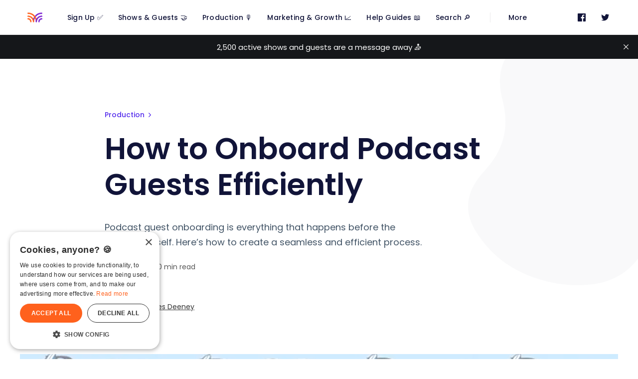

--- FILE ---
content_type: text/html; charset=utf-8
request_url: https://amplify.matchmaker.fm/onboard-podcast-guests/
body_size: 17896
content:
<!DOCTYPE html>
<html lang="en">

<head>
  <meta charset="utf-8" />
  <meta http-equiv="X-UA-Compatible" content="IE=edge" />

  <title>How to Onboard Podcast Guests Efficiently | MatchMaker.fm</title>
  <meta name="HandheldFriendly" content="True" />
  <meta name="viewport" content="width=device-width, initial-scale=1.0" />

  <link rel="preload" href="https://amplify.matchmaker.fm/assets/css/app.css?v=243095b6cd" as="style" />
  <link rel="preload" href="https://amplify.matchmaker.fm/assets/js/manifest.js?v=243095b6cd" as="script" />
  <link rel="preload" href="https://amplify.matchmaker.fm/assets/js/vendor.js?v=243095b6cd" as="script" />
  <link rel="preload" href="https://amplify.matchmaker.fm/assets/js/app.js?v=243095b6cd" as="script" />

    <link rel="preload" href="https://amplify.matchmaker.fm/assets/css/post.css?v=243095b6cd" as="style" />


  <link
    rel="stylesheet"
    type="text/css"
    href="https://amplify.matchmaker.fm/assets/css/app.css?v=243095b6cd"
    media="screen"
  />

    <link
    rel="stylesheet"
    type="text/css"
    href="https://amplify.matchmaker.fm/assets/css/post.css?v=243095b6cd"
    media="screen"
  />


  <meta name="description" content="Podcast guest onboarding is everything that happens before the recording itself. Here’s how to create a seamless and efficient process.">
    <link rel="icon" href="https://amplify.matchmaker.fm/content/images/size/w256h256/2024/09/mm-colour-logo.png" type="image/png">
    <link rel="canonical" href="https://amplify.matchmaker.fm/onboard-podcast-guests/">
    <meta name="referrer" content="no-referrer-when-downgrade">
    
    <meta property="og:site_name" content="Amplify Your Brand">
    <meta property="og:type" content="article">
    <meta property="og:title" content="How to Onboard Podcast Guests Efficiently | MatchMaker.fm">
    <meta property="og:description" content="Podcast guest onboarding is everything that happens before the recording itself. Here’s how to create a seamless and efficient process.">
    <meta property="og:url" content="https://amplify.matchmaker.fm/onboard-podcast-guests/">
    <meta property="og:image" content="https://amplify.matchmaker.fm/content/images/size/w1200/2021/02/podcast-tour-recording.png">
    <meta property="article:published_time" content="2021-03-02T10:06:00.000Z">
    <meta property="article:modified_time" content="2024-09-17T14:12:02.000Z">
    <meta property="article:tag" content="Production">
    
    <meta property="article:publisher" content="https://www.facebook.com/wearematchmaker">
    <meta property="article:author" content="https://www.facebook.com/james.deeney.7">
    <meta name="twitter:card" content="summary_large_image">
    <meta name="twitter:title" content="How to Onboard Podcast Guests Efficiently | MatchMaker.fm">
    <meta name="twitter:description" content="Podcast guest onboarding is everything that happens before the recording itself. Here’s how to create a seamless and efficient process.">
    <meta name="twitter:url" content="https://amplify.matchmaker.fm/onboard-podcast-guests/">
    <meta name="twitter:image" content="https://amplify.matchmaker.fm/content/images/size/w1200/2021/02/podcast-tour-recording.png">
    <meta name="twitter:label1" content="Written by">
    <meta name="twitter:data1" content="James Deeney">
    <meta name="twitter:label2" content="Filed under">
    <meta name="twitter:data2" content="Production">
    <meta name="twitter:site" content="@wearematchmaker">
    <meta name="twitter:creator" content="@_james_d">
    <meta property="og:image:width" content="1200">
    <meta property="og:image:height" content="675">
    
    <script type="application/ld+json">
{
    "@context": "https://schema.org",
    "@type": "Article",
    "publisher": {
        "@type": "Organization",
        "name": "Amplify Your Brand",
        "url": "https://amplify.matchmaker.fm/",
        "logo": {
            "@type": "ImageObject",
            "url": "https://amplify.matchmaker.fm/content/images/2024/09/mm-blog-colour-logo.png",
            "width": 60,
            "height": 60
        }
    },
    "author": {
        "@type": "Person",
        "name": "James Deeney",
        "image": {
            "@type": "ImageObject",
            "url": "https://amplify.matchmaker.fm/content/images/2021/01/jamesdeeney.jpg",
            "width": 500,
            "height": 500
        },
        "url": "https://amplify.matchmaker.fm/author/james-deeney/",
        "sameAs": [
            "https://www.linkedin.com/in/james-deeney-scicomm/",
            "https://www.facebook.com/james.deeney.7",
            "https://x.com/_james_d"
        ]
    },
    "headline": "How to Onboard Podcast Guests Efficiently | MatchMaker.fm",
    "url": "https://amplify.matchmaker.fm/onboard-podcast-guests/",
    "datePublished": "2021-03-02T10:06:00.000Z",
    "dateModified": "2024-09-17T14:12:02.000Z",
    "image": {
        "@type": "ImageObject",
        "url": "https://amplify.matchmaker.fm/content/images/size/w1200/2021/02/podcast-tour-recording.png",
        "width": 1200,
        "height": 675
    },
    "keywords": "Production",
    "description": "Podcast guest onboarding is everything that happens before the recording itself. Here’s how to create a seamless and efficient process. ",
    "mainEntityOfPage": "https://amplify.matchmaker.fm/onboard-podcast-guests/"
}
    </script>

    <meta name="generator" content="Ghost 6.13">
    <link rel="alternate" type="application/rss+xml" title="Amplify Your Brand" href="https://amplify.matchmaker.fm/rss/">
    <script defer src="https://cdn.jsdelivr.net/ghost/portal@~2.56/umd/portal.min.js" data-i18n="true" data-ghost="https://amplify.matchmaker.fm/" data-key="7d7235094d19e86cbf647549f3" data-api="https://amplify.ghost.io/ghost/api/content/" data-locale="en" crossorigin="anonymous"></script><style id="gh-members-styles">.gh-post-upgrade-cta-content,
.gh-post-upgrade-cta {
    display: flex;
    flex-direction: column;
    align-items: center;
    font-family: -apple-system, BlinkMacSystemFont, 'Segoe UI', Roboto, Oxygen, Ubuntu, Cantarell, 'Open Sans', 'Helvetica Neue', sans-serif;
    text-align: center;
    width: 100%;
    color: #ffffff;
    font-size: 16px;
}

.gh-post-upgrade-cta-content {
    border-radius: 8px;
    padding: 40px 4vw;
}

.gh-post-upgrade-cta h2 {
    color: #ffffff;
    font-size: 28px;
    letter-spacing: -0.2px;
    margin: 0;
    padding: 0;
}

.gh-post-upgrade-cta p {
    margin: 20px 0 0;
    padding: 0;
}

.gh-post-upgrade-cta small {
    font-size: 16px;
    letter-spacing: -0.2px;
}

.gh-post-upgrade-cta a {
    color: #ffffff;
    cursor: pointer;
    font-weight: 500;
    box-shadow: none;
    text-decoration: underline;
}

.gh-post-upgrade-cta a:hover {
    color: #ffffff;
    opacity: 0.8;
    box-shadow: none;
    text-decoration: underline;
}

.gh-post-upgrade-cta a.gh-btn {
    display: block;
    background: #ffffff;
    text-decoration: none;
    margin: 28px 0 0;
    padding: 8px 18px;
    border-radius: 4px;
    font-size: 16px;
    font-weight: 600;
}

.gh-post-upgrade-cta a.gh-btn:hover {
    opacity: 0.92;
}</style>
    <script defer src="https://cdn.jsdelivr.net/ghost/sodo-search@~1.8/umd/sodo-search.min.js" data-key="7d7235094d19e86cbf647549f3" data-styles="https://cdn.jsdelivr.net/ghost/sodo-search@~1.8/umd/main.css" data-sodo-search="https://amplify.ghost.io/" data-locale="en" crossorigin="anonymous"></script>
    <script defer src="https://cdn.jsdelivr.net/ghost/announcement-bar@~1.1/umd/announcement-bar.min.js" data-announcement-bar="https://amplify.matchmaker.fm/" data-api-url="https://amplify.matchmaker.fm/members/api/announcement/" crossorigin="anonymous"></script>
    <link href="https://amplify.matchmaker.fm/webmentions/receive/" rel="webmention">
    <script defer src="/public/cards.min.js?v=243095b6cd"></script>
    <link rel="stylesheet" type="text/css" href="/public/cards.min.css?v=243095b6cd">
    <script defer src="/public/comment-counts.min.js?v=243095b6cd" data-ghost-comments-counts-api="https://amplify.matchmaker.fm/members/api/comments/counts/"></script>
    <script defer src="/public/member-attribution.min.js?v=243095b6cd"></script>
    <script defer src="/public/ghost-stats.min.js?v=243095b6cd" data-stringify-payload="false" data-datasource="analytics_events" data-storage="localStorage" data-host="https://amplify.matchmaker.fm/.ghost/analytics/api/v1/page_hit"  tb_site_uuid="ffd35ce5-5f7f-42c6-b151-780d3e8aa780" tb_post_uuid="c6c6e11f-7026-4af3-bca8-9687d3c0c183" tb_post_type="post" tb_member_uuid="undefined" tb_member_status="undefined"></script><style>:root {--ghost-accent-color: #542CEC;}</style>
    <!-- Google Tag Manager -->
    <script>(function(w,d,s,l,i){w[l]=w[l]||[];w[l].push({'gtm.start':
    new Date().getTime(),event:'gtm.js'});var f=d.getElementsByTagName(s)[0],
    j=d.createElement(s),dl=l!='dataLayer'?'&l='+l:'';j.async=true;j.src=
    'https://www.googletagmanager.com/gtm.js?id='+i+dl;f.parentNode.insertBefore(j,f);
    })(window,document,'script','dataLayer','GTM-TD5653G');</script>
<!-- End Google Tag Manager -->

<style type='text/css'>
    /* Hide the Membership aka Subscribe actions etc. */
    a[href^="https://amplify.matchmaker.fm/signin"],
    a[href^="https://amplify.matchmaker.fm/signup"] { display: none; }
</style>

  <style>
    :root {
      --accent-color: var(--ghost-accent-color);
    }
  </style>
    <style>
      [theme-mode="dark"] {
        --accent-color: #896bff;
      }
    </style>

  <style>
    /* These font-faces are here to make fonts work if the Ghost instance is installed in a subdirectory */

    /* Poppins regular */
    @font-face {
      font-family: 'Poppins';
      font-style: normal;
      font-weight: 400;
      font-display: swap;
      src: local('Poppins Regular'), local('Poppins-Regular'),
      url("https://amplify.matchmaker.fm/assets/fonts/poppins/poppins-regular.woff2?v=243095b6cd") format('woff2'),
      url("https://amplify.matchmaker.fm/assets/fonts/poppins/poppins-regular.woff?v=243095b6cd") format('woff');
    }

    /* Poppins italic */
    @font-face {
      font-family: 'Poppins';
      font-style: italic;
      font-weight: 400;
      font-display: swap;
      src: local('Poppins Italic'), local('Poppins-Italic'),
      url("https://amplify.matchmaker.fm/assets/fonts/poppins/poppins-italic.woff2?v=243095b6cd") format('woff2'),
      url("https://amplify.matchmaker.fm/assets/fonts/poppins/poppins-italic.woff?v=243095b6cd") format('woff');
    }

    /* Poppins 500 */
    @font-face {
      font-family: 'Poppins';
      font-style: normal;
      font-weight: 500;
      font-display: swap;
      src: local('Poppins Medium'), local('Poppins-Medium'),
      url("https://amplify.matchmaker.fm/assets/fonts/poppins/poppins-500.woff2?v=243095b6cd") format('woff2'),
      url("https://amplify.matchmaker.fm/assets/fonts/poppins/poppins-500.woff?v=243095b6cd") format('woff');
    }

    /* Poppins 600 */
    @font-face {
      font-family: 'Poppins';
      font-style: normal;
      font-weight: 600;
      font-display: swap;
      src: local('Poppins SemiBold'), local('Poppins-SemiBold'),
      url("https://amplify.matchmaker.fm/assets/fonts/poppins/poppins-600.woff2?v=243095b6cd") format('woff2'),
      url("https://amplify.matchmaker.fm/assets/fonts/poppins/poppins-600.woff?v=243095b6cd") format('woff');
    }

    /* Firma iconfont */
    @font-face {
      font-family: 'firma';
      font-weight: normal;
      font-style: normal;
      font-display: swap;
      src: url("https://amplify.matchmaker.fm/assets/fonts/firma/firma.eot?v=243095b6cd");
      src: url("https://amplify.matchmaker.fm/assets/fonts/firma/firma.eot?v=243095b6cd") format('embedded-opentype'), url("https://amplify.matchmaker.fm/assets/fonts/firma/firma.woff2?v=243095b6cd") format('woff2'),
      url("https://amplify.matchmaker.fm/assets/fonts/firma/firma.woff?v=243095b6cd") format('woff'),
      url("https://amplify.matchmaker.fm/assets/fonts/firma/firma.ttf?v=243095b6cd") format('truetype'),
      url("https://amplify.matchmaker.fm/assets/fonts/firma/firma.svg?v=243095b6cd") format('svg');
    }
  </style>

</head>

<body class="post-template tag-podcast-production">
  



<div class="f-main-container">
  
<header class="f-header js-header">
  
<div class="f-mobile-top-bar" x-data="mobileMenu()">
  
<a
  href="https://amplify.matchmaker.fm"
  class="f-logo in-mobile-top-bar "
  title="Amplify Your Brand"
>
    <img
      data-src="https://amplify.matchmaker.fm/content/images/2024/09/mm-blog-colour-logo.png"
      alt=""
      class=" lazy"
    >
</a>
  <button
    class="f-menu-button no-appearance content-centered"
    aria-label="Open menu"
    @click.stop="openMenu"
  >
    <span class="icon-menu" aria-hidden="true"></span>
  </button>
  <div
    class="f-mobile-menu"
    :class="{ 'opened': isMenuOpen() }"
    @click.away="closeMenu"
  >
    <div class="f-mobile-menu__container">
      <button
        class="f-mobile-menu__close no-appearance content-centered"
        aria-label="Close menu"
        @click="closeMenu"
      >
        <span class="icon-close" aria-hidden="true"></span>
      </button>
      <div class="f-mobile-menu__main">
          <div class="f-mobile-menu__nav-section">
            <span class="f-mobile-menu__nav-title">
              Main links
            </span>
            <nav role="navigation" aria-label="Main links">
              <ul class="f-mobile-menu__navigation-list">
                
    <li>
      <a
        href="https://www.matchmaker.fm/register"
        class="nav-sign-up"
      >
        <span>Sign Up ✅</span>
      </a>
    </li>
    <li>
      <a
        href="https://amplify.matchmaker.fm/tag/shows-guests/"
        class="nav-shows-guests"
      >
        <span>Shows &amp; Guests 🤝</span>
      </a>
    </li>
    <li>
      <a
        href="https://amplify.matchmaker.fm/tag/podcast-production/"
        class="nav-production"
      >
        <span>Production 🎙️</span>
      </a>
    </li>
    <li>
      <a
        href="https://amplify.matchmaker.fm/tag/marketing-and-growth/"
        class="nav-marketing-growth"
      >
        <span>Marketing &amp; Growth 📈</span>
      </a>
    </li>
    <li>
      <a
        href="https://amplify.matchmaker.fm/tag/help-guides/"
        class="nav-help-guides"
      >
        <span>Help Guides 📖</span>
      </a>
    </li>
    <li>
      <a
        href="#/search"
        class="nav-search"
      >
        <span>Search 🔎</span>
      </a>
    </li>

              </ul>
            </nav>
          </div>
          <hr class="f-mobile-menu__nav-divider">
          <div class="f-mobile-menu__nav-section">
            <span class="f-mobile-menu__nav-title">
              Secondary links
            </span>
            <nav role="navigation" aria-label="Secondary links">
              <ul class="f-mobile-menu__navigation-list">
                
    <li class="nav-login">
      <a href="https://www.matchmaker.fm/login">
        <span>Login 🔑</span>
      </a>
    </li>
    <li class="nav-feedback">
      <a href="https://amplify.matchmaker.fm/feedback/">
        <span>Feedback 💬</span>
      </a>
    </li>

              </ul>
            </nav>
          </div>
            <hr class="f-mobile-menu__nav-divider">
            <div class="f-mobile-menu__nav-section">
              <nav
                role="navigation"
                aria-label="Social links"
                class="horizontal-centered-items"
              >
                  <a
                    href="https://www.facebook.com/wearematchmaker"
                    class="f-icon-button content-centered simple social in-mobile-menu"
                    aria-label="Facebook"
                  >
                    <span class="icon-facebook" aria-hidden="true"></span>
                  </a>
                  <a
                    href="https://x.com/wearematchmaker"
                    class="f-icon-button content-centered simple social in-mobile-menu"
                    aria-label="Twitter"
                  >
                    <span class="icon-twitter" aria-hidden="true"></span>
                  </a>
              </nav>
            </div>
      </div>
      <div class="f-mobile-menu__footer">
        <div class="f-mobile-menu__footer-inner">
          <div class="f-mobile-menu__footer-side">
                <a
                  href="https://amplify.matchmaker.fm/signup"
                  class="f-button primary in-mobile-menu"
                >
                  Sign up
                  <span
                    class="icon-chevron-right"
                    aria-hidden="true"
                  ></span>
                </a>
                <a
                  href="https://amplify.matchmaker.fm/signin"
                  class="f-button in-mobile-menu"
                >
                  Sign in
                  <span
                    class="icon-chevron-right"
                    aria-hidden="true"
                  ></span>
                </a>
          </div>
          <div class="f-mobile-menu__footer-side">
            
<div
  class="f-mobile-menu__search"
  x-data="search()"
  x-init="checkSearchFeature"
>
  <button
    class="f-icon-button content-centered"
    aria-label="Open search"
    @click.stop="open"
  >
    <span class="icon-search" aria-hidden="true"></span>
  </button>
  <div
    class="f-search"
    :class="{ 'opened': isOpen() }"
    @click.away="close"
  >
    <form
      x-ref="search_form"
      data-action="https://amplify.matchmaker.fm/search"
      action="https://amplify.matchmaker.fm/search"
      class="f-search__form"
      @submit.prevent
    >
      <label for="search-mobile-menu" class="sr-only">
        Search
      </label>
      <input
        id="search-mobile-menu"
        x-ref="search_input"
        x-model="query"
        type="search"
        placeholder="Search in all our content"
        class="f-search__input no-appearance"
        @keydown.enter="performSearch"
        @keydown.escape="close"
      >
    </form>
    <p class="f-search__hint">
      Press Enter to search
    </p>
  </div>
</div>

<script>
  window.search = () => {
    return {
      show: false,
      query: '',
      open() {
        const self = this
        self.show = true
        setTimeout(() => {
          self.$refs.search_input.focus()
        }, 200)
      },
      close() { this.show = false },
      isOpen() { return this.show === true },
      checkSearchFeature() {
        if (typeof ghostSearchApiKey === 'undefined') {
          this.$el.remove()
        } else {
          this.$el.classList.add('enabled')
        }
      },
      performSearch() {
        if (this.query.length > 0) {
          const action = `${this.$refs.search_form.getAttribute('data-action')}/?query=${this.query}`
          window.location.href = action
        }
      }
    }
  }
</script>
          </div>
        </div>
      </div>
    </div>
  </div>
</div>

<script>
  window.mobileMenu = () => {
    return {
      showMenu: false,
      showAccountMenu: false,
      openMenu() { this.showMenu = true },
      closeMenu() { this.showMenu = false },
      isMenuOpen() { return this.showMenu === true },
      openAccountMenu() { this.showAccountMenu = true },
      closeAccountMenu() { this.showAccountMenu = false },
      isAccountMenuOpen() { return this.showAccountMenu === true }
    }
  }
</script>
  
<div
  class="f-desktop-top-bar"
  x-data="desktopMenu()"
  x-ref="desktop_menu"
  x-init="initScrollFeature('is-post')"
>
  <div class="f-desktop-top-bar__wrapper">
    
<a
  href="https://amplify.matchmaker.fm"
  class="f-logo in-desktop-top-bar "
  title="Amplify Your Brand"
>
    <img
      data-src="https://amplify.matchmaker.fm/content/images/2024/09/mm-blog-colour-logo.png"
      alt=""
      class=" lazy"
    >
</a>
    <div
      class="f-desktop-top-bar__middle-wrapper"
      :class="{ 'title-displayed': isPostTitleVisible() }"
    >
      <div
        class="f-desktop-top-bar__middle top-bar-menu"
        :class="{ 'hidden': isPostTitleVisible() }"
      >
          <span class="f-desktop-top-bar__mask left" aria-hidden="true"></span>
          <div class="f-desktop-top-bar__nav-wrapper">
            <nav
              role="navigation"
              class="f-desktop-navigation"
              aria-label="Main links"
            >
              <ul class="f-desktop-navigation__list main">
                
    <li>
      <a
        href="https://www.matchmaker.fm/register"
        class="nav-sign-up"
      >
        <span>Sign Up ✅</span>
      </a>
    </li>
    <li>
      <a
        href="https://amplify.matchmaker.fm/tag/shows-guests/"
        class="nav-shows-guests"
      >
        <span>Shows &amp; Guests 🤝</span>
      </a>
    </li>
    <li>
      <a
        href="https://amplify.matchmaker.fm/tag/podcast-production/"
        class="nav-production"
      >
        <span>Production 🎙️</span>
      </a>
    </li>
    <li>
      <a
        href="https://amplify.matchmaker.fm/tag/marketing-and-growth/"
        class="nav-marketing-growth"
      >
        <span>Marketing &amp; Growth 📈</span>
      </a>
    </li>
    <li>
      <a
        href="https://amplify.matchmaker.fm/tag/help-guides/"
        class="nav-help-guides"
      >
        <span>Help Guides 📖</span>
      </a>
    </li>
    <li>
      <a
        href="#/search"
        class="nav-search"
      >
        <span>Search 🔎</span>
      </a>
    </li>

              </ul>
            </nav>
          </div>
          <span class="f-desktop-top-bar__mask right" aria-hidden="true"></span>
          <nav
            class="f-desktop-navigation__list more"
            role="navigation"
            aria-label="Secondary links"
          >
            <div class="submenu">
              <a href="#" aria-haspopup="true" onclick="return false;">
                <span>More</span>
              </a>
              <ul class="f-submenu secondary">
                
    <li class="nav-login">
      <a href="https://www.matchmaker.fm/login">
        <span>Login 🔑</span>
      </a>
    </li>
    <li class="nav-feedback">
      <a href="https://amplify.matchmaker.fm/feedback/">
        <span>Feedback 💬</span>
      </a>
    </li>

              </ul>
            </div>
          </nav>
      </div>
        <div
          class="f-desktop-top-bar__middle article-title"
          :class="{ 'visible': isPostTitleVisible() }"
        >
            <div class="f-desktop-top-bar__article-title-wrapper">
              <p class="f-desktop-top-bar__article-title" aria-hidden="true">
                How to Onboard Podcast Guests Efficiently
              </p>
            </div>
        </div>
    </div>
    <div class="f-desktop-top-bar__actions">
        <nav
          role="navigation"
          aria-label="Social links"
          class="horizontal-centered-items"
        >
            <a
              href="https://www.facebook.com/wearematchmaker"
              class="f-icon-button content-centered simple social in-desktop-top-bar"
              aria-label="Facebook"
            >
              <span class="icon-facebook" aria-hidden="true"></span>
            </a>
            <a
              href="https://x.com/wearematchmaker"
              class="f-icon-button content-centered simple social in-desktop-top-bar"
              aria-label="Twitter"
            >
              <span class="icon-twitter" aria-hidden="true"></span>
            </a>
        </nav>
          <nav
            role="navigation"
            aria-label="Members menu"
            class="horizontal-centered-items"
          >
            <a
              href="https://amplify.matchmaker.fm/signup"
              class="f-button primary in-desktop-top-bar"
            >
              Sign up
              <span class="icon-chevron-right" aria-hidden="true"></span>
            </a>
            <a
              href="https://amplify.matchmaker.fm/signin"
              class="f-button in-desktop-top-bar"
            >
              Sign in
              <span class="icon-chevron-right" aria-hidden="true"></span>
            </a>
          </nav>
      
<div
  class="f-desktop-top-bar-search"
  x-data="search()"
  x-init="checkSearchFeature"
>
  <button
    class="f-icon-button content-centered"
    aria-label="Open search"
    @click.stop="open"
  >
    <span class="icon-search" aria-hidden="true"></span>
  </button>
  <div
    class="f-search"
    :class="{ 'opened': isOpen() }"
    @click.away="close"
  >
    <form
      x-ref="search_form"
      data-action="https://amplify.matchmaker.fm/search"
      action="https://amplify.matchmaker.fm/search"
      class="f-search__form"
      @submit.prevent
    >
      <label for="search-desktop-top-bar" class="sr-only">
        Search
      </label>
      <input
        id="search-desktop-top-bar"
        x-ref="search_input"
        x-model="query"
        type="search"
        placeholder="Search in all our content"
        class="f-search__input no-appearance"
        @keydown.enter="performSearch"
        @keydown.escape="close"
      >
    </form>
    <p class="f-search__hint">
      Press Enter to search
    </p>
  </div>
</div>

<script>
  window.search = () => {
    return {
      show: false,
      query: '',
      open() {
        const self = this
        self.show = true
        setTimeout(() => {
          self.$refs.search_input.focus()
        }, 200)
      },
      close() { this.show = false },
      isOpen() { return this.show === true },
      checkSearchFeature() {
        if (typeof ghostSearchApiKey === 'undefined') {
          this.$el.remove()
        } else {
          this.$el.classList.add('enabled')
        }
      },
      performSearch() {
        if (this.query.length > 0) {
          const action = `${this.$refs.search_form.getAttribute('data-action')}/?query=${this.query}`
          window.location.href = action
        }
      }
    }
  }
</script>
    </div>
  </div>
</div>

<script>
  window.desktopMenu = () => {
    return {
      showPostTitle: false,
      menuHeight: 0,
      lastScrollTop: 0,
      ticking: false,
      postTitle: null,
      threshold: 5,
      minAbsoluteScroll: 0,
      lastDirectionChangePosition: 0,
      isPostTitleVisible() { return this.showPostTitle === true },
      initScrollFeature(isPost) {
        if (isPost && !this.isMobile()) {
          this.menuHeight = this.$refs.desktop_menu.offsetHeight
          this.postTitle = document.querySelector('.js-article-title')
          window.addEventListener(
            'scroll',
            this.handleScroll.bind(this),
            { passive: true }
          )
        }
      },
      handleScroll() {
        this.requestTick()
      },
      requestTick() {
        if (!this.ticking) {
          requestAnimationFrame(this.update.bind(this))
        }
        this.ticking = true
      },
      update() {
        const pos = window.pageYOffset
        const trigger = this.postTitle.getBoundingClientRect().top + pos
        const triggerOffset = this.postTitle.offsetHeight

        if (this.lastScrollTop >= trigger + triggerOffset) {
          if (this.scrolledUp(pos)) {
            if (this.minAbsoluteScroll >= this.threshold) {
              this.showPostTitle = false
            }
          } else {
            if (this.minAbsoluteScroll >= this.threshold) {
              this.showPostTitle = true
            }
          }
        } else {
          this.showPostTitle = false
        }

        this.lastScrollTop = window.pageYOffset
        this.ticking = false
      },
      scrolledUp(currentScrollPosition) {
        let up = false

        if (currentScrollPosition < this.lastScrollTop) {
          up = true
        }

        this.minAbsoluteScroll = Math.abs(
          currentScrollPosition - this.lastScrollTop
        )

        return up
      },
      isMobile() {
        return /Android|webOS|iPhone|iPad|iPod|BlackBerry|IEMobile|Opera Mini/i.test(navigator.userAgent)
      }
    }
  }
</script>
    <div class="f-header-progress js-header-progress"></div>
</header>

  <main
    class="f-standard-container has-newsletter js-standard-container"
    role="main"
  >
      <div class="f-standard-wrapper in-post">
        <article class="f-article js-article">
          
<header
  class="f-article-header "
>
      <div class="f-article-header__tag-container">
        <a href="https://amplify.matchmaker.fm/tag/podcast-production/" class="f-article-tag">
          Production
          <span class="icon-chevron-right" aria-hidden="true"></span>
        </a>
      </div>
  <h1 class="f-article-header__title js-article-title">How to Onboard Podcast Guests Efficiently</h1>
    <p class="f-article-header__excerpt in-post">
    Podcast guest onboarding is everything that happens before the recording itself. Here’s how to create a seamless and efficient process. 
  </p>
    <p class="f-article-header__time">
      <span>5 years ago</span>
        <span>&nbsp; &bull; &nbsp;</span>
        <span>
          10 min read
        </span>
    </p>
        <div class="f-article-header__author">
          
  <a
    href="https://amplify.matchmaker.fm/author/james-deeney/"
    class="f-avatar in-article-header "
    aria-label="James Deeney&#x27;s profile&#x27;"
    aria-haspopup="false"
  >
      <img
        data-src="/content/images/size/w50/2021/01/jamesdeeney.jpg"
        alt=""
        class="lazy"
        width="32"
        height="32"
      >
  </a>
          <span>
            By 
            <a href="https://amplify.matchmaker.fm/author/james-deeney/">James Deeney</a>
          </span>
        </div>
</header>
  <div class="f-article__image">
    <figure>
      <img
        data-src="/content/images/size/w1050/2021/02/podcast-tour-recording.png"
        data-srcset="
          /content/images/size/w750/2021/02/podcast-tour-recording.png 750w,
          /content/images/size/w1050/2021/02/podcast-tour-recording.png 1050w,
          /content/images/size/w1750/2021/02/podcast-tour-recording.png 1750w
        "
        sizes="
          (max-width: 48rem) 46.875rem,
          (max-width: 64rem) 65.625rem,
          109.375rem
        "
        alt=""
        class="js-article-image"
        width="1200"
        height="800"
      >
    </figure>
  </div>
          <div class="f-article-content js-article-content">
              <p>If you’ve been podcasting for a while, you’ll know it takes work to set up interviews. You need to find the right guests, invite them on your show, book a time to record, provide helpful information before the interview, and try to steer clear of any dreaded technical issues. </p><p>Your podcast guest onboarding process counts for more than you might think. Guests value their time just as much as you value yours. So the more efficient and organised you can be, the better. Little details and touch-points during the pre interview phase can have a big impact when it comes to creating an <a href="https://www.podcast.co/create/tips-for-better-podcast-interviews?ref=amplify.matchmaker.fm">enjoyable interview experience</a>. </p><p>In this article we’ll outline a start-to-finish podcast guest onboarding process you can replicate for your own show (complete with standard email templates you can modify).</p>
<!--kg-card-begin: html-->
  <div style="background:#F9FBFD;padding:40px 40px 20px 40px;border-radius:1em;text-align:center;">
      <img style="width:394px;margin:0 auto;max-width:100%;" src="https://uploads-ssl.webflow.com/5f56036994cb91a2e2669b15/61b3357874bfaa3ef9d29ef9_community.jpg">
      <!-- ******** Edit here ******** -->
    <h4>Book your next guest the easy way</h4>
    <p>With more than 70,000 members, MatchMaker.fm is the largest online community connecting podcasters & guests.</p>
      <!-- ***** End copy section ****** -->
      <a href="https://www.matchmaker.fm/?utm_source=Amplify&utm_medium=Blog+&utm_campaign=Amplify+content" style="padding:12px 24px;background:#542CEC;color:#fff;text-decoration:none !important;border-radius:5px">Join MatchMaker today</a>
      <p style="margin-top:1em;"></p>
  </div>
<!--kg-card-end: html-->
<h2 id="what-is-guest-onboarding">What is Guest Onboarding?</h2><p>Before going any further, let’s first define what we mean by podcast guest onboarding.</p><blockquote>Basically, your guest onboarding process is everything that happens before the recording itself. Your initial outreach, your booking system or calendar tool, any emails or material you send over to guests in advance, your pre-interview warm up before you hit record. </blockquote><p>If you haven’t given much thought to these elements before, now’s the time to start. Following the steps below will help you create a smooth and efficient onboarding process.</p><h2 id="find-suitable-guests-faster-with-matchmakerfm">Find Suitable Guests Faster With MatchMaker.fm </h2><p>Often one of the most time consuming parts of the onboarding process is identifying the right guests in the first place. Ideally you want to find individuals with the right background and credentials, who also have plenty of experience recording interviews. </p><p>This is where <a href="https://www.matchmaker.fm/?ref=amplify.matchmaker.fm">MatchMaker.fm</a> can make a big difference. It’s an online platform that connects podcasters with great guests. So if you’re looking to find the right experts for your show quickly, all it takes is a few clicks.</p><p>The first step is to create a profile for your podcast. Simply upload your artwork, podcast description, and tagline. For more on how to create the perfect podcast profile, <a href="https://amplify.matchmaker.fm/create-podcast-show-profile/">check out this article.</a></p><figure class="kg-card kg-image-card kg-card-hascaption"><img src="https://amplify.matchmaker.fm/content/images/2021/02/podcast-profile-example.jpg" class="kg-image" alt="An example show profile on MatchMaker.fm." loading="lazy" width="2000" height="992" srcset="https://amplify.matchmaker.fm/content/images/size/w600/2021/02/podcast-profile-example.jpg 600w, https://amplify.matchmaker.fm/content/images/size/w1000/2021/02/podcast-profile-example.jpg 1000w, https://amplify.matchmaker.fm/content/images/size/w1600/2021/02/podcast-profile-example.jpg 1600w, https://amplify.matchmaker.fm/content/images/2021/02/podcast-profile-example.jpg 2350w" sizes="(min-width: 720px) 720px"><figcaption><span style="white-space: pre-wrap;">Podcast profiles on MatchMaker look like this&nbsp;</span></figcaption></figure><p>Once you’ve created your podcast profile you can then browse a database of more than 70,000 guests. The quickest way to narrow down your search is to use filters. You can filter shows by podcast category, location, language, and more.</p><figure class="kg-card kg-image-card kg-card-hascaption"><img src="https://amplify.matchmaker.fm/content/images/2021/02/public-guest-category-1.jpg" class="kg-image" alt="MatchMaker.fm's website homepage." loading="lazy" width="2000" height="1097" srcset="https://amplify.matchmaker.fm/content/images/size/w600/2021/02/public-guest-category-1.jpg 600w, https://amplify.matchmaker.fm/content/images/size/w1000/2021/02/public-guest-category-1.jpg 1000w, https://amplify.matchmaker.fm/content/images/size/w1600/2021/02/public-guest-category-1.jpg 1600w, https://amplify.matchmaker.fm/content/images/2021/02/public-guest-category-1.jpg 2000w" sizes="(min-width: 720px) 720px"><figcaption><span style="white-space: pre-wrap;">Filter potential guests by category&nbsp;</span></figcaption></figure><p>If you spot any guests that look like a good fit, you can quickly add them to your favourites by clicking the heart icon on their profile. We recommend building up a list of 10 -15 suitable guests to begin with (not everyone will say yes!). Once you’ve got your favourites list, you can then reach out to them via MatchMaker’s instant messaging service and invite them on your show.</p><h2 id="how-to-invite-guests-on-your-podcast">How to Invite Guests on Your Podcast </h2><p>Not all guests you pitch to will agree to be interviewed. And that’s ok - you can’t win them all. Remember, the most in-demand podcasts guests likely receive multiple interview requests every day. So your initial pitch has to be high quality to stand out. </p><p>That’s why it is really important to understand what kind of guest you are looking for, why you are looking for them, and what you want to achieve by having them on your show. This all needs to be communicated in a concise and well-written outreach message. </p><p>Try to avoid sending the same blanket pitch to all guests. Cut and paste generic templates are easy to spot and you’ll be much less likely to get a response. A little personalisation goes a long way here. </p><blockquote><strong>Note</strong>: For more detail on how to craft a great pitch inviting guests on your show, <a href="https://amplify.matchmaker.fm/invite-guests-on-podcast/">check out this guide.</a></blockquote><h2 id="use-a-scheduling-tool">Use a Scheduling Tool </h2><p>We’re going to assume you’ve sent a carefully crafted pitch and your guest has agreed to come on your show. So what’s your next step? </p><p>If you’re not careful, this part can be a major time suck. Sometimes it can take a lot of emails back and forth just to get a time nailed down to record. That can be pretty frustrating for both you and your guest, and doesn’t create a great first impression. </p><figure class="kg-card kg-image-card kg-card-hascaption"><img src="https://amplify.matchmaker.fm/content/images/2021/02/RecordInterviews_Header.jpg" class="kg-image" alt="A man holding a mobile phone, sitting in front of a laptop." loading="lazy" width="1280" height="853" srcset="https://amplify.matchmaker.fm/content/images/size/w600/2021/02/RecordInterviews_Header.jpg 600w, https://amplify.matchmaker.fm/content/images/size/w1000/2021/02/RecordInterviews_Header.jpg 1000w, https://amplify.matchmaker.fm/content/images/2021/02/RecordInterviews_Header.jpg 1280w" sizes="(min-width: 720px) 720px"><figcaption><span style="white-space: pre-wrap;">Try to avoid going back and forth over email to lock in bookings</span></figcaption></figure><p>If you aren’t already, start using a scheduler like <a href="https://calendly.com/?ref=amplify.matchmaker.fm">Calendly</a> or <a href="https://www.oncehub.com/scheduleonce?ref=amplify.matchmaker.fm">ScheduleOnce</a> to avoid this problem. They show your availability clearly and allow your guests to pick a time slot and instantly book in their interview. No more email ping pong.</p><h2 id="let-guests-know-what-to-expect">Let Guests Know What To Expect </h2><p>As soon as you’re notified that a guest has booked a slot in your calendar, we recommend sending a follow-on email that will help them get ready for the interview. That way you’re less likely to forget, and it gives guests plenty of time to prepare and gather their thoughts beforehand. </p><p>Most guests like to know what you’re planning on bringing up. Nobody likes to feel as if they've been ambushed by a question that caught them off guard. So it’s best to give people a quick heads up. You don’t have to go into minute detail here. A few bullet points detailing the key topics you want to touch on is more than enough. If you have a few standard questions you ask all guests, include those as well. </p><blockquote><strong>Note</strong>: Occasionally a guest might want to see a full list of all questions you plan on asking. But it’s quite rare, and they’ll usually let you know if that’s the case. </blockquote><p>It’s fine to throw in a few unscripted questions and topics into the interview. It usually helps to shake things up and make the content more engaging for listeners. But as a rule of thumb don’t bring up anything controversial with your guests without a bit of forewarning.  </p><p>If your episodes are broken up into distinct segments, then you should let guests know that at this point too. Lastly, we recommend closing this follow-on email with a link to a couple of episodes you feel are a particularly good representation of your show. This’ll help guests get a feel for <a href="https://www.podcast.co/create/podcast-formats?ref=amplify.matchmaker.fm">your format</a> and interview style. </p><p>You can adjust the standard template below to fit your podcast:</p><p><strong>Subject</strong>: Your interview on [PODCAST NAME]</p><p><em>Hi [GUEST NAME],</em></p><p><em>I’m looking forward to the interview, thanks again for accepting the invite. </em></p><p><em>Here’s an overview of the topics and questions I’d like to touch on in the conversation: </em></p><ul><li><em>[INSERT TOPIC / QUESTION 1]</em></li><li><em>[INSERT TOPIC / QUESTION 2]</em></li><li><em>[INSERT TOPIC / QUESTION 3]</em></li><li><em>[INSERT TOPIC / QUESTION 4] </em></li></ul><p><em>I also wanted to let you know that I record a lightning question round at the end of every interview. Here’s the list of questions I ask all my guests: </em></p><ul><li><em>[PROVIDE DETAILS OF ANY REGULAR QUESTIONS OR SHOW SEGMENTS] </em></li></ul><p><em>Lastly, to get a feel for the style and tone of the show before the interview you might want to check out the episodes below: </em></p><ul><li><em>[LINK TO EXAMPLE EPISODE 1]</em></li><li><em>[LINK TO EXAMPLE EPISODE 2]</em></li></ul><p><em>I’ll be back in touch closer to the time of recording, but if you have any questions in the meantime, just let me know :) </em></p><p><em>Thanks,<br>[YOUR NAME]</em></p><h2 id="pre-empting-technical-issues">Pre-Empting Technical Issues </h2><p>If you’ve been podcasting for a while, you’re probably no stranger to technical issues. They always crop up now and again. Wifi can be unreliable, <a href="https://www.podcast.co/create/10-podcast-headphones?ref=amplify.matchmaker.fm">headphones</a> can be forgotten, and pesky background noises can sometimes affect your recordings.</p><figure class="kg-card kg-image-card kg-card-hascaption"><img src="https://amplify.matchmaker.fm/content/images/2021/02/podcast-guests-header.jpg" class="kg-image" alt="A woman recording a podcast episode." loading="lazy" width="1280" height="720" srcset="https://amplify.matchmaker.fm/content/images/size/w600/2021/02/podcast-guests-header.jpg 600w, https://amplify.matchmaker.fm/content/images/size/w1000/2021/02/podcast-guests-header.jpg 1000w, https://amplify.matchmaker.fm/content/images/2021/02/podcast-guests-header.jpg 1280w" sizes="(min-width: 720px) 720px"><figcaption><span style="white-space: pre-wrap;">Provide clear technical instructions to all guests</span></figcaption></figure><p>While the occasional technical hiccup is fine, you should do your best to keep them to a minimum. Not only for the sake of your recording, but also for creating a better guest experience. This is especially important if you’re interviewing guests who aren’t very tech savvy. </p><p>If a guest joins your call and you have to spend the next 15 minutes troubleshooting to work out why you can hear their audio, it doesn’t inspire confidence. Some guests may get a bit flustered and your content could suffer as a result. Others may get a bad impression of your show, making them less inclined to share your episode. </p><p>Sending an email over to your guest a day or two before the recording is scheduled to take place is a great way to minimise the risk of technical problems. It should provide simple instructions and reminders to help ensure they’re all set up and ready to go when they join the call. </p><p>At <a href="https://www.podcast.co/?ref=amplify.matchmaker.fm">Podcast.co</a> we regularly record with guests remotely using <a href="https://riverside.fm/?ref=amplify.matchmaker.fm">Riverside.fm</a>. When we do, we send everyone the following list of reminders 48hrs before the recording takes place: </p><p><em>1. Find the quietest room in the house/office.<br>2. Make sure you’ve got a strong internet connection / signal.<br>3. Switch off your phone or put it on silent.<br>4. Make sure you connect with your USB mic plugged in if you have one.<br>5. You must use headphones during the recording (this prevents echo).<br>6. Close all other programs that may make noises during recording.<br>7. Refresh on Riverside if you encounter any problems.</em></p><p><em>If you have any questions or need a hand getting set up just let me know! </em></p><p>This usually helps recordings run much smoother. Just tweak the messaging above to make sure it's applicable to the recording software you’re using - whether it's <a href="https://zoom.us/?ref=amplify.matchmaker.fm">Zoom</a>, <a href="https://www.skype.com/en/?ref=amplify.matchmaker.fm">Skype</a>, <a href="https://squadcast.fm/?ref=amplify.matchmaker.fm">Squadcast</a>, or <a href="https://zencastr.com/?ref=amplify.matchmaker.fm">Zencastr</a>. </p><blockquote><strong>Note</strong>: We’ve found it’s always best to send this technical email close to the time of recording. Otherwise the information can get buried in your guest’s inbox and they’ll forget about it. </blockquote><p>Even if your guest doesn’t <a href="https://www.podcast.co/create/best-podcast-microphones?ref=amplify.matchmaker.fm">have access to a microphone</a>, following the other steps above will still prevent problems arising and help you capture the best possible sound from the equipment they’re working with.  </p><p>Sending an email like this before your recordings makes you look professional and enhances the guest onboarding experience by providing reassurance for guests that aren’t tech savvy or don’t have much experience doing interviews.</p><h2 id="pre-interview-warm-up">Pre-Interview Warm Up </h2><p>We always recommend giving yourself a bit of a buffer by factoring in time for a 10 minute warm-up conversation before each interview. This gives you space to iron out any last-minute technical issues and it also allows you to build some rapport with your guest before you dive into the recording. </p><p>Making guests feel at-ease before the recording starts means you’re more likely to get better content from them. Remember, for those who haven’t recorded many interviews before, it can be quite a <a href="https://www.podcast.co/inspire/skye-pillsbury-inside-podcasting?ref=amplify.matchmaker.fm">nerve-wracking experience</a>. So a bit of back and forth conversation before the mics go live can make a big difference. </p><figure class="kg-card kg-image-card kg-card-hascaption"><img src="https://amplify.matchmaker.fm/content/images/2021/02/new-york-podcast-studio-podcasters-talking.jpg" class="kg-image" alt="Two people recording a podcast episode. " loading="lazy" width="2000" height="1125" srcset="https://amplify.matchmaker.fm/content/images/size/w600/2021/02/new-york-podcast-studio-podcasters-talking.jpg 600w, https://amplify.matchmaker.fm/content/images/size/w1000/2021/02/new-york-podcast-studio-podcasters-talking.jpg 1000w, https://amplify.matchmaker.fm/content/images/size/w1600/2021/02/new-york-podcast-studio-podcasters-talking.jpg 1600w, https://amplify.matchmaker.fm/content/images/2021/02/new-york-podcast-studio-podcasters-talking.jpg 2000w" sizes="(min-width: 720px) 720px"><figcaption><span style="white-space: pre-wrap;">Settle in before the mics go live&nbsp;</span></figcaption></figure><p>It’s a good idea to give all guests a brief elevator pitch for your show and remind them of who your target audience is in this warm-up phase. Having that info fresh in their heads will help them tailor their answers more precisely to your audience.</p><p>Lastly, give each guest the opportunity to ask you any questions they might have before you start recording. If you’re dealing with experienced guests, this process usually takes less than 5 minutes. But be prepared to take a bit longer for those guests that need it.</p><blockquote><strong>Tip</strong>: <em>If something interesting comes up during your pre-interview chat, you can always reference it again during the interview. But remember to keep listeners in the loop by saying “Before the mics were on, we were talking about X...”</em></blockquote><h2 id="post-interview-wrap-up">Post-Interview Wrap Up<strong> </strong></h2><p>Once the interview has finished, take a few minutes to let your guests know what happens next. Where will the episode be published? How will it be <a href="https://www.podcast.co/reach/podcast-marketing-get-more-listeners?ref=amplify.matchmaker.fm">promoted?</a> When will it be live? If there is likely to be a significant delay before their episode is released, let them know. This gives them an opportunity to build your episode into their own marketing timeline. </p><p>Be mindful of time here - don’t keep your guests on the line for longer than necessary. It should only take a couple of minutes to let them know these key bits of information.</p><h2 id="following-up-encouraging-guests-to-share">Following Up &amp; Encouraging Guests to Share </h2><p>As soon as the episode goes live, you should follow up with your guest to let them know. Ideally some of them will help promote your podcast by sharing the conversation with their followers on social media.</p><p>But simply sending a link to the episode on your website isn’t very share-worthy. You need to make it both easy and appealing for guests to share the episode when it’s released. This basically comes down to writing great show notes, and creating visually-engaging promotional material for each episode. <a href="https://amplify.matchmaker.fm/podcast-guest-promote-share-episode/">Check out this guide for more on how to get guests to promote your podcast.</a></p><figure class="kg-card kg-image-card kg-card-hascaption"><img src="https://amplify.matchmaker.fm/content/images/2021/02/image-hamiton-morris-1.jpg" class="kg-image" alt="A promotional image for the Good Chemistry podcast." loading="lazy" width="1280" height="720" srcset="https://amplify.matchmaker.fm/content/images/size/w600/2021/02/image-hamiton-morris-1.jpg 600w, https://amplify.matchmaker.fm/content/images/size/w1000/2021/02/image-hamiton-morris-1.jpg 1000w, https://amplify.matchmaker.fm/content/images/2021/02/image-hamiton-morris-1.jpg 1280w" sizes="(min-width: 720px) 720px"><figcaption><span style="white-space: pre-wrap;">Create images your guests can share on their channels&nbsp;</span></figcaption></figure><h2 id="conclusion">Conclusion </h2><p>You’ve now got everything you need to create a seamless and efficient podcast guest onboarding process. Here’s a quick reminder of the key parts of the process: </p><ol><li>Use <a href="https://www.matchmaker.fm/?ref=amplify.matchmaker.fm">MatchMaker.fm</a> to find suitable guests faster</li><li>Use a scheduling tool to streamline the booking process</li><li>Email each guest letting them know what to expect</li><li>Send an email to pre-empt technical issues 48hrs before recording</li><li>Allow 10 minutes for an informal pre-interview warm up conversation</li><li>Let guests know the next steps once the interview is over</li><li>Send a follow up email when the episode is live encouraging guests to share</li></ol>
<!--kg-card-begin: html-->
  <div style="background:#F9FBFD;padding:40px 40px 20px 40px;border-radius:1em;text-align:center;">
      <img style="width:394px;margin:0 auto;max-width:100%;" src="https://uploads-ssl.webflow.com/5f56036994cb91a2e2669b15/61b3357874bfaa3ef9d29ef9_community.jpg">
      <!-- ******** Edit here ******** -->
    <h4>Book your next guest the easy way</h4>
    <p>With more than 70,000 members, MatchMaker.fm is the largest online community connecting podcasters & guests.</p>
      <!-- ***** End copy section ****** -->
      <a href="https://www.matchmaker.fm/?utm_source=Amplify&utm_medium=Blog+&utm_campaign=Amplify+content" style="padding:12px 24px;background:#542CEC;color:#fff;text-decoration:none !important;border-radius:5px">Join MatchMaker today</a>
      <p style="margin-top:1em;"></p>
  </div>
<!--kg-card-end: html-->

          </div>
        </article>
          <div class="f-article__tags">
            <ul class="f-article__tags__list">
              <li>
                <span class="f-article__tags__title">Tags:</span>
              </li>
                <li>
                  <a
                    href="/tag/podcast-production/"
                    class="f-article-secondary-tag tag-5efd9dd191ddfe0039702ad2 podcast-production"
                  >
                    Production
                  </a>
                </li>
            </ul>
          </div>
        
<section
  class="f-article-share "
  x-data="share()"
>
  <h2 class="f-article-section-title centered">
    Spread the word
  </h2>
  <ul class="f-article-share__list">
    <li>
      <a
        href="https://www.facebook.com/sharer/sharer.php?u=https://amplify.matchmaker.fm/onboard-podcast-guests/"
        class="f-article-share__button"
        target="_blank"
        rel="noopener"
        aria-label="Share on Facebook"
      >
        <span
          class="icon-facebook f-article-share__button__icon facebook"
          aria-hidden="true"
        ></span>
        <span class="f-article-share__button__label">
          Share
        </span>
      </a>
    </li>
    <li>
      <a
        href="https://twitter.com/intent/tweet?text=How%20to%20Onboard%20Podcast%20Guests%20Efficiently&url=https://amplify.matchmaker.fm/onboard-podcast-guests/"
        class="f-article-share__button"
        target="_blank"
        rel="noopener"
        aria-label="Tweet"
      >
        <span
          class="icon-twitter f-article-share__button__icon twitter"
          aria-hidden="true"
        ></span>
        <span class="f-article-share__button__label">
          Tweet
        </span>
      </a>
    </li>
    <li>
      <a
        href="https://www.linkedin.com/sharing/share-offsite/?url=https://amplify.matchmaker.fm/onboard-podcast-guests/"
        class="f-article-share__button"
        target="_blank"
        rel="noopener"
        aria-label="Share on Linkedin"
      >
        <span
          class="icon-linkedin f-article-share__button__icon linkedin"
          aria-hidden="true"
        ></span>
        <span class="f-article-share__button__label">
          Share
        </span>
      </a>
    </li>
    <li>
      <button
        class="f-article-share__button"
        aria-label="Copy link"
        @click="copyLink"
      >
        <span
          x-show.transition.in="!linkCopied"
          x-cloak
          class="icon-link f-article-share__button__icon generic"
          aria-hidden="true"
        ></span>
        <span
          x-show.transition.in="linkCopied"
          x-cloak
          class="icon-circle-check f-article-share__button__icon generic"
          aria-hidden="true"
        ></span>
        <span class="f-article-share__button__label">
          Copy
        </span>
      </button>
    </li>
    <li>
      <a
        href="mailto:?body=https://amplify.matchmaker.fm/onboard-podcast-guests/&subject=How to Onboard Podcast Guests Efficiently"
        class="f-article-share__button"
        target="_blank"
        rel="noopener"
        aria-label="Send article by email"
      >
        <span
          class="icon-mail f-article-share__button__icon generic"
          aria-hidden="true"
        ></span>
        <span class="f-article-share__button__label">
          Email
        </span>
      </a>
    </li>
  </ul>
  <input
    x-ref="copy_input"
    type="text"
    value="https://amplify.matchmaker.fm/onboard-podcast-guests/"
    class="no-appearance invisible sr-only"
    aria-hidden="true"
    tabindex="-1"
  >
</section>

<script>
  window.share = () => {
    return {
      linkCopied: false,
      copyLink() {
        const self = this
        const inputLink = self.$refs.copy_input
        inputLink.select()
        inputLink.setSelectionRange(0, 99999)
        document.execCommand('copy')
        inputLink.blur()
        self.linkCopied = true

        setTimeout(() => {
          self.linkCopied = false
        }, 3000)
      }
    }
  }
</script>
        
        <section class="f-article__nav-articles ">
            
<article
  class="f-nav-article next post-access-public "
>
  <a href="/podcast-interview-questions/" class="f-nav-article__link">
    <span class="f-access-tag border in-nav-article public">
      public
    </span>
      <div class="f-nav-article__image">
        <img
          data-src="/content/images/size/w350/2021/02/10-questions-header.jpg"
          alt=""
          class="lazy"
          width="175"
          height="240"
        >
      </div>
    <div class="f-nav-article__content">
      <div>
        <span
          class="f-nav-article__label smaller"
          >
          Next article
        </span>
        <h2 class="f-nav-article__title">31 Clever Podcast Interview Questions to Ask Guests</h2>
      </div>
    </div>
  </a>
</article>
            
<article
  class="f-nav-article prev post-access-public "
>
  <a href="/podcast-guest-promote-share-episode/" class="f-nav-article__link">
    <span class="f-access-tag border in-nav-article public">
      public
    </span>
      <div class="f-nav-article__image">
        <img
          data-src="/content/images/size/w350/2021/02/podcast-guest-pitch-header.jpg"
          alt=""
          class="lazy"
          width="175"
          height="240"
        >
      </div>
    <div class="f-nav-article__content">
      <div>
        <span
          class="f-nav-article__label smaller"
          >
          Previous article
        </span>
        <h2 class="f-nav-article__title">How to Get Your Guests to Promote Your Podcast</h2>
      </div>
    </div>
  </a>
</article>
        </section>
              <section class="f-article__related-articles">
                <h2 class="f-article-section-title centered">
                  Keep reading
                </h2>
                <div class="f-article__related-articles__wrapper">
                    
<article
  class="f-related-article post featured post-access-public  index-0 "
>
  <span
    class="f-access-tag in-related-article  public">
    public
  </span>
    <a
      href="/podcasting-with-remote-guests/"
      class="f-related-article__image"
      aria-hidden="true"
      tabindex="-1"
    >
      <img
        data-src="https://images.unsplash.com/photo-1581368135153-a506cf13b1e1?crop&#x3D;entropy&amp;cs&#x3D;tinysrgb&amp;fit&#x3D;max&amp;fm&#x3D;jpg&amp;ixid&#x3D;M3wxMTc3M3wwfDF8c2VhcmNofDE0fHxwb2RjYXN0fGVufDB8fHx8MTc2NDc1Njc1Mnww&amp;ixlib&#x3D;rb-4.1.0&amp;q&#x3D;80&amp;w&#x3D;750"
        alt=""
        class="lazy"
        width="335"
        height="200"
      >
    </a>
  <div class="f-related-article__content">
    <div>
      <a href="/podcasting-with-remote-guests/" class="f-related-article__title">
        <h3>Podcasting with Remote Guests: Best Practices &amp; Tools</h3>
      </a>
    </div>
    <div>
      <div class="f-related-article__timestamp">
        <span class="f-related-article__timestamp__date">
          2 months ago
        </span>
          <span class="f-related-article__timestamp__divider">&nbsp; &bull; &nbsp;</span>
          <span class="f-related-article__timestamp__read">
            11 min read
          </span>
      </div>
    </div>
  </div>
</article>
                    
<article
  class="f-related-article post featured post-access-public  index-1 "
>
  <span
    class="f-access-tag in-related-article  public">
    public
  </span>
    <a
      href="/how-to-book-more-podcast-guests/"
      class="f-related-article__image"
      aria-hidden="true"
      tabindex="-1"
    >
      <img
        data-src="/content/images/size/w750/2025/09/Female_Radio_Presenter_In_Casualwear.jpeg"
        alt=""
        class="lazy"
        width="335"
        height="200"
      >
    </a>
  <div class="f-related-article__content">
    <div>
      <a href="/how-to-book-more-podcast-guests/" class="f-related-article__title">
        <h3>How to Book More Podcast Guests on International Podcast Day</h3>
      </a>
    </div>
    <div>
      <div class="f-related-article__timestamp">
        <span class="f-related-article__timestamp__date">
          4 months ago
        </span>
          <span class="f-related-article__timestamp__divider">&nbsp; &bull; &nbsp;</span>
          <span class="f-related-article__timestamp__read">
            3 min read
          </span>
      </div>
    </div>
  </div>
</article>
                    
<article
  class="f-related-article post post-access-public  index-2 last"
>
  <span
    class="f-access-tag in-related-article  public">
    public
  </span>
    <a
      href="/podcast-equipment/"
      class="f-related-article__image"
      aria-hidden="true"
      tabindex="-1"
    >
      <img
        data-src="/content/images/size/w750/2025/02/kelly-sikkema-p44B3PKChs4-unsplash.jpg"
        alt=""
        class="lazy"
        width="335"
        height="200"
      >
    </a>
  <div class="f-related-article__content">
    <div>
      <a href="/podcast-equipment/" class="f-related-article__title">
        <h3>Podcast Equipment: A Quick Essentials Guide</h3>
      </a>
    </div>
    <div>
      <div class="f-related-article__timestamp">
        <span class="f-related-article__timestamp__date">
          a year ago
        </span>
          <span class="f-related-article__timestamp__divider">&nbsp; &bull; &nbsp;</span>
          <span class="f-related-article__timestamp__read">
            2 min read
          </span>
      </div>
    </div>
  </div>
</article>
                </div>
              </section>
      </div>
    
<div
  class="f-blob-shape "
  aria-hidden="true"
>
    <svg
      xmlns="http://www.w3.org/2000/svg"
      width="273"
      height="296"
      viewBox="0 0 273 296"
      aria-hidden="true"
    >
      <defs>
        <filter id="wave-a">
          <feColorMatrix
            in="SourceGraphic"
            values="0 0 0 0 0.258824 0 0 0 0 0.329412 0 0 0 0 0.400000 0 0 0 1.000000 0"
          />
        </filter>
      </defs>
      <g
        fill="none"
        fill-rule="evenodd"
        filter="url(#wave-a)"
        transform="translate(-127 -52)"
      >
        <path
          fill-rule="nonzero"
          class="shape-fill"
          d="M272.994862,184.279347 C273.248337,203.758301 264.123248,217.165892 245.619596,224.502122 C227.115943,231.838351 211.273775,244.739995 198.093091,263.207055 C184.912408,281.674115 166.408755,292.298999 142.582135,295.081706 C118.755514,297.864414 94.2952064,294.322786 69.2012122,284.456823 C44.107218,274.590859 24.0827176,257.768127 9.12771095,233.988625 C-5.82729569,210.209123 -2.40538739,186.682595 19.3934358,163.40904 C41.1922591,140.135485 48.0360757,113.193816 39.9248856,82.5840314 C31.8136956,51.9742472 39.5446736,28.7006923 63.1178197,12.7633667 C86.6909657,-3.17395892 111.531485,-4.18585261 137.639378,9.72768564 C163.747271,23.6412239 186.68673,33.3807007 206.457756,38.946116 C226.228782,44.5115313 240.550102,56.4012821 249.421716,74.6153686 C258.29333,92.829455 264.376723,110.790568 267.671894,128.498708 C270.967064,146.206847 272.741387,164.800394 272.994862,184.279347 Z"
          transform="translate(127 52)"
        />
      </g>
    </svg>
</div>
  </main>
    <section class="f-newsletter" aria-label="Newsletter form">
      <div class="f-newsletter__wrapper">
        
<form
  data-members-form="subscribe"
  id="newsletter-form"
  class="f-auth-form no-image"
>
    <h3 class="f-auth-form__title">
      Subscribe to our newsletter
    </h3>
  <p class="f-auth-form__subtitle">
    Stay updated with  by signing up for our newsletter.
  </p>
  <div
    class="f-auth-form__fieldset no-image"
  >
    <label for="newsletter-input" class="sr-only">
      Your email address
    </label>
    <input
      data-members-email
      id="newsletter-input"
      class="f-auth-form__input no-appearance"
      type="email"
      required
      placeholder="Your email address"
    />
    <button
      id="newsletter-button"
      class="f-button primary medium in-auth-form"
      type="submit"
    >
      Join now
      <span class="icon-chevron-right" aria-hidden="true"></span>
    </button>
  </div>
  <p class="f-auth-form__success">
    🎉 Awesome! Now check your inbox and click the link to confirm your subscription.
  </p>
  <p class="f-auth-form__invalid f-error-message bottom-space">
    Please enter a valid email address
  </p>
  <p class="f-auth-form__error f-error-message bottom-space">
    Oops! There was an error sending the email, please try later
  </p>
</form>
      </div>
    </section>
</div>



  
<footer class="f-footer" x-data="footer()" x-init="checkSocialLinks">
  <div class="f-footer__container">
    <div class="f-footer__divider">
      <svg
        xmlns="http://www.w3.org/2000/svg"
        width="375"
        height="21"
        viewBox="0 0 375 21"
        preserveAspectRatio="none"
        aria-hidden="true"
      >
        <g transform="matrix(1 0 0 -1 0 21)">
          <path
            d="M0,0 L0,9.1577781 C14.934375,13.5497132 32.371875,15.5221272 49.375,14.6971556 C71.3625,13.6347822 91.978125,8.10727471 114,7.27834643 C137.075,6.41578621 160.10625,10.6177997 182.1875,14.2540054 C203.834375,17.8150339 225.40625,19.1761381 247.625,16.8416861 C258.921875,15.6546766 269.453125,13.3123113 280.265625,11.0372098 C309.215625,4.94587281 347.8125,-2.8270609 375,10.3803979 L375,0 L0,0 Z"
            opacity=".199"
            class="shape-fill"
          />
          <path
            d="M0,0 L0,3.01856876 C4.0625,7.04905493 8.6375,10.8561556 14.903125,13.7563491 C31.065625,21.244538 51.5625,21.1929875 70.18125,17.4851693 C79.915625,15.547252 88.959375,12.5076812 98.203125,9.88624227 C110.990625,6.25861378 124.68125,1.10356277 139.0875,0.40285769 C150.41875,-0.141286583 161.24375,2.20139771 169.9,6.42853954 C179.828125,11.2761968 189.375,18.2660641 202.284375,20.36627 C214.921875,22.4263812 227.70625,19.088963 239.5125,15.7305427 C251.31875,12.3721224 263,8.2843579 276.05,7.51110025 C294.715625,6.39417253 311.45,11.8795287 328.83125,14.9267366 C338.26875,16.5801715 347.26875,16.1047612 356.046875,13.494778 C363.05625,11.4155741 371.046875,8.35309191 375,4.09349236 L375,0 L0,0 Z"
            opacity=".297"
            class="shape-fill"
          />
          <path
            d="M0,0 L0,1.11474158 C46.853125,11.6820165 98.153125,14.12138 148.696875,8.42887191 C162.134375,6.91614978 175.01875,4.44510628 188.575,3.18978451 C207.0125,1.48104209 223.725,5.61330793 240.3125,10.1989944 C258.728125,15.2895816 276.875,18.8575467 297.25,17.8200252 C324.290625,16.4340232 351.14375,8.7694324 375,1.02762145 L375,0 L0,0 Z"
            class="shape-fill"
          />
        </g>
      </svg>
    </div>
    <div class="f-footer__wrapper">
      <div class="f-footer__columns-container">
        <div class="f-footer__logo-container">
          <div class="f-footer__logo-bg ">
            
<a
  href="https://amplify.matchmaker.fm"
  class="f-logo in-footer "
  title="Amplify Your Brand"
>
    <img
      data-src="https://amplify.matchmaker.fm/content/images/2024/09/mm-blog-colour-logo.png"
      alt=""
      class=" lazy"
    >
</a>
          </div>
        </div>
        <div class="f-footer__nav-container">
            <nav
              class="f-footer-navigation"
              role="navigation"
              aria-label="Main links in footer"
            >
              <span class="f-footer-navigation__title">
                Main links
              </span>
              <ul class="f-footer-navigation__list">
                
    <li>
      <a
        href="https://www.matchmaker.fm/register"
        class="nav-sign-up"
      >
        <span>Sign Up ✅</span>
      </a>
    </li>
    <li>
      <a
        href="https://amplify.matchmaker.fm/tag/shows-guests/"
        class="nav-shows-guests"
      >
        <span>Shows &amp; Guests 🤝</span>
      </a>
    </li>
    <li>
      <a
        href="https://amplify.matchmaker.fm/tag/podcast-production/"
        class="nav-production"
      >
        <span>Production 🎙️</span>
      </a>
    </li>
    <li>
      <a
        href="https://amplify.matchmaker.fm/tag/marketing-and-growth/"
        class="nav-marketing-growth"
      >
        <span>Marketing &amp; Growth 📈</span>
      </a>
    </li>
    <li>
      <a
        href="https://amplify.matchmaker.fm/tag/help-guides/"
        class="nav-help-guides"
      >
        <span>Help Guides 📖</span>
      </a>
    </li>
    <li>
      <a
        href="#/search"
        class="nav-search"
      >
        <span>Search 🔎</span>
      </a>
    </li>

              </ul>
            </nav>
            <nav
              class="f-footer-navigation"
              role="navigation"
              aria-label="Secondary links in footer"
            >
              <span class="f-footer-navigation__title">
                Secondary links
              </span>
              <ul class="f-footer-navigation__list">
                
    <li class="nav-login">
      <a href="https://www.matchmaker.fm/login">
        <span>Login 🔑</span>
      </a>
    </li>
    <li class="nav-feedback">
      <a href="https://amplify.matchmaker.fm/feedback/">
        <span>Feedback 💬</span>
      </a>
    </li>

              </ul>
            </nav>
          <nav
            class="f-footer-navigation"
            role="navigation"
            aria-label="Social links in footer"
            x-ref="social_navigation"
          >
            <span class="f-footer-navigation__title">
              Social links
            </span>
            <ul class="f-footer-navigation__list" x-ref="social_list">
                <li>
                  <a href="https://www.facebook.com/wearematchmaker" class="social">
                    <span class="icon-facebook" aria-hidden="true"></span>
                    Facebook
                  </a>
                </li>
                <li>
                  <a href="https://x.com/wearematchmaker" class="social">
                    <span class="icon-twitter" aria-hidden="true"></span>
                    Twitter
                  </a>
                </li>
            </ul>
          </nav>
        </div>
      </div>
      <div class="f-footer__copyright-container">
        <p class="f-footer-copyright">
          &copy; Amplify Your Brand 2026
        </p>
        <p class="f-footer-copyright last">
            MatchMaker.fm by Podcasting Ltd | Basil Chambers, 65 High Street, Manchester, M4 1FS, UK | VAT No.: GB302800063 | Company No.: 10923794
        </p>
      </div>
    </div>
  </div>
</footer>

<script>
  window.footer = () => {
    return {
      checkSocialLinks() {
        if (this.$refs.social_list.children.length === 0) {
          this.$refs.social_navigation.remove()
        }
      }
    }
  }
</script>

  <script src="https://amplify.matchmaker.fm/assets/js/manifest.js?v=243095b6cd" defer></script>
  <script src="https://amplify.matchmaker.fm/assets/js/vendor.js?v=243095b6cd" defer></script>
  <script src="https://amplify.matchmaker.fm/assets/js/app.js?v=243095b6cd" defer></script>

    <script defer src="https://amplify.matchmaker.fm/assets/js/post.js?v=243095b6cd"></script>


  <script>
var links = document.querySelectorAll('a');
for (var i = 0; i < links.length; i++) {
  if (links[i].hostname != window.location.hostname) {
    links[i].target = '_blank';
    links[i].rel = 'noopener';
  }
}
</script>

<!-- Google Tag Manager (noscript) -->
    <noscript>
        <iframe src="https://www.googletagmanager.com/ns.html?id=GTM-TD5653G"
    height="0" width="0" style="display:none;visibility:hidden"></iframe>
	</noscript>
<!-- End Google Tag Manager (noscript) -->

</body>

</html>


--- FILE ---
content_type: text/css; charset=UTF-8
request_url: https://amplify.matchmaker.fm/assets/css/app.css?v=243095b6cd
body_size: 6432
content:
@charset "UTF-8";*,:after,:before{box-sizing:border-box}:after,:before{text-decoration:inherit;vertical-align:inherit}html{line-height:1.5;-moz-tab-size:2;-o-tab-size:2;tab-size:2;-webkit-tap-highlight-color:transparent;-ms-text-size-adjust:100%;-webkit-text-size-adjust:100%;word-break:break-word}body{margin:0}h1{font-size:2em;margin:.67em 0}dl dl,dl ol,dl ul,ol dl,ol ol,ol ul,ul dl,ul ol,ul ul{margin:0}hr{color:inherit;height:0;overflow:visible}main{display:block}nav ol,nav ul{list-style:none;padding:0}nav li:before{content:"\200B";clip:rect(0 0 0 0);-webkit-clip-path:inset(100%);clip-path:inset(100%);position:absolute;width:.0625rem;height:.0625rem;overflow:hidden;white-space:nowrap}pre{font-family:monospace,monospace;font-size:1em;overflow:auto;-ms-overflow-style:scrollbar}a{background-color:transparent}abbr[title]{text-decoration:underline;-webkit-text-decoration:underline dotted;text-decoration:underline dotted}b,strong{font-weight:bolder}code,kbd,samp{font-family:monospace,monospace;font-size:1em}small{font-size:80%}audio,canvas,iframe,img,svg,video{vertical-align:middle}audio,video{display:inline-block}audio:not([controls]){display:none;height:0}iframe,img{border-style:none}svg:not([fill]){fill:currentColor}svg:not(:root){overflow:hidden}table{border-collapse:collapse;border-color:inherit;text-indent:0}button,input,select{margin:0}button{overflow:visible;text-transform:none}[type=button],[type=reset],[type=submit],button{-webkit-appearance:button}fieldset{border:.0625rem solid #a0a0a0;padding:.35em .75em .625em}input{overflow:visible}legend{color:inherit;display:table;max-width:100%;white-space:normal}progress{display:inline-block;vertical-align:baseline}select{text-transform:none}textarea{margin:0;overflow:auto;resize:vertical;resize:block}[type=checkbox],[type=radio]{padding:0}[type=search]{-webkit-appearance:textfield;outline-offset:-.125rem}::-webkit-inner-spin-button,::-webkit-outer-spin-button{height:auto}::-webkit-input-placeholder{color:inherit;opacity:.54}::-webkit-search-decoration{-webkit-appearance:none}::-webkit-file-upload-button{-webkit-appearance:button;font:inherit}::-moz-focus-inner{border-style:none;padding:0}:-moz-focusring{outline:.0625rem dotted ButtonText}:-moz-ui-invalid{box-shadow:none}details,dialog{display:block}dialog{background-color:#fff;border:solid;color:#000;height:-moz-fit-content;height:-webkit-fit-content;height:fit-content;left:0;margin:auto;padding:1em;position:absolute;right:0;width:-moz-fit-content;width:-webkit-fit-content;width:fit-content}dialog:not([open]){display:none}summary{display:list-item}canvas{display:inline-block}template{display:none}[tabindex],a,area,button,input,label,select,summary,textarea{-ms-touch-action:manipulation}[hidden]{display:none}[aria-busy=true]{cursor:progress}[aria-controls]{cursor:pointer}[aria-disabled=true],[disabled]{cursor:not-allowed}[aria-hidden=false][hidden]{display:initial}[aria-hidden=false][hidden]:not(:focus){clip:rect(0,0,0,0);position:absolute}:root{--font-family:"Poppins",Helvetica,Arial,sans-serif;--font-base:1rem;--mobile-space:1.25rem;--top-bar-height:4.375rem;--standard-wrapper-max-width:75rem;--medium-wrapper-max-width:60rem;--small-wrapper-max-width:45rem;--featured-main-color:#fff;--background-text-color:#aebecf;--focus-color:#90cdf4;--loading-color:#fff;--highlighting-color:#ff0;--button-text-color:#fff;--alt-text-color:#333;--mask-color:#f6f9fc;--accent-color:#471aff;--border-color:#ebeaeb;--background-color:#fff;--background-color-transparent:hsla(0,0%,100%,0);--foreground-color:#111439;--secondary-text-color:#425466;--text-color:#555;--blob-shape-color:#d1d8e0;--mobile-menu-shadow-opacity:0.4;--submenu-shadow-opacity:0.2;--post-card-shadow-opacity:0.24;--display-light-logo:inline-block;--display-dark-logo:none}:root,[theme-mode=dark]{--placeholder-color:#9f9f9f;--hero-background-color:#13131e;--footer-text-color:#eaeaea;--error-color:#c21919}[theme-mode=dark]{--button-text-color:#10101d;--alt-text-color:#dbd8e3;--mask-color:#10101d;--accent-color:#896bff;--border-color:#323549;--background-color:#1a1a2e;--background-color-transparent:rgba(26,26,46,0);--foreground-color:#efedf6;--secondary-text-color:#dad5f3;--text-color:#eee;--blob-shape-color:#dad5f3;--mobile-menu-shadow-opacity:0.8;--submenu-shadow-opacity:0.35;--post-card-shadow-opacity:0.40;--display-light-logo:none;--display-dark-logo:inline-block}.hide{display:none}.invisible{opacity:0}.sr-only{clip:rect(0 0 0 0);-webkit-clip-path:inset(100%);clip-path:inset(100%);position:absolute;left:-625rem;width:.0625rem;height:.0625rem;overflow:hidden;white-space:nowrap}.content-centered{justify-content:center}.content-centered,.horizontal-centered-items{display:flex;align-items:center}.full-absolute{position:absolute;top:0;left:0;width:100%;height:100%}.f-button,.f-icon-button,.f-theme-toggle__button,.no-appearance{-webkit-appearance:none!important;-moz-appearance:none!important;-o-appearance:none!important;appearance:none!important;outline:0;border:0;padding:0;background-color:transparent}.no-scroll-y{overflow-y:hidden}.pos-relative{position:relative}.pointer{cursor:pointer}.button-loading,.f-button.loading{position:relative;cursor:default;overflow:hidden}.button-loading:hover,.f-button.loading:hover{filter:none}.button-loading:hover span,.f-button.loading:hover span{transform:translateX(0)}.button-loading:after,.button-loading:before,.f-button.loading:after,.f-button.loading:before{content:"";position:absolute;top:50%;left:50%;width:1.5625rem;height:1.5625rem;border-radius:50%;opacity:.3;background-color:var(--loading-color);transform:translate(-50%,-50%);-webkit-animation:sk-bounce 2s ease-in-out infinite;animation:sk-bounce 2s ease-in-out infinite}@-webkit-keyframes sk-bounce{0%,to{transform:translate(-50%,-50%) scale(.25)}50%{transform:translate(-50%,-50%) scale(1.5)}}@keyframes sk-bounce{0%,to{transform:translate(-50%,-50%) scale(.25)}50%{transform:translate(-50%,-50%) scale(1.5)}}.button-loading:after,.f-button.loading:after{-webkit-animation-delay:-1s;animation-delay:-1s}html{height:-webkit-fill-available}@media only screen and (min-width:48rem){html{height:auto}}body{display:flex;flex-direction:column;width:100%;min-height:100vh;min-height:-webkit-fill-available;font-size:var(--font-base);font-family:var(--font-family);padding-top:var(--top-bar-height);overflow-x:hidden;background-color:var(--background-color);-webkit-font-smoothing:antialiased;-moz-osx-font-smoothing:grayscale}@media only screen and (min-width:48rem){body{min-height:100vh}}[x-cloak]{display:none}.f-main-container{display:flex;flex-direction:column;flex-grow:1}p{line-height:1.5;margin:0}a{color:inherit;text-decoration:none}fieldset{padding:0;margin:0;border:0;position:relative}img.lazy{opacity:0}img:not(.initial){transition:opacity 1s}img.error,img.initial,img.loaded{opacity:1!important}img:not([src]){visibility:hidden}.lightense-target{transition:transform var(--lightense-duration) var(--lightense-timing-func)!important}.lightense-backdrop{background-color:var(--background-color)!important}[class*=" icon-"],[class^=icon-]{display:inline-block;font:normal normal normal 1rem/1 firma;speak:none;text-transform:none;-webkit-font-smoothing:antialiased;-moz-osx-font-smoothing:grayscale}.icon-sun:before{content:"\EA2A"}.icon-moon:before{content:"\EA29"}.icon-device-desktop:before{content:"\EA28"}.icon-chevron-down:before{content:"\EA27"}.icon-circle-check:before{content:"\EA26"}.icon-search:before{content:"\EA02"}.icon-chevron-right:before{content:"\EA03"}.icon-arrow-left:before{content:"\EA04"}.icon-arrow-right:before{content:"\EA05"}.icon-menu:before{content:"\EA06"}.icon-close:before{content:"\EA07"}.icon-lock:before{content:"\EA08"}.icon-link:before{content:"\EA09"}.icon-mail:before{content:"\EA0A"}.icon-home:before{content:"\EA0B"}.icon-vimeo{color:#1ab7ea}.icon-vimeo:before{content:"\EA0C"}.icon-vk{color:#45668e}.icon-vk:before{content:"\EA0D"}.icon-wechat{color:#7bb32e}.icon-wechat:before{content:"\EA0E"}.icon-whatsapp{color:#25d366}.icon-whatsapp:before{content:"\EA0F"}.icon-youtube{color:red}.icon-youtube:before{content:"\EA10"}.icon-twitter{color:#1da1f2}.icon-twitter:before{content:"\EA11"}.icon-tumblr{color:#35465c}.icon-tumblr:before{content:"\EA12"}.icon-twitch{color:#6441a5}.icon-twitch:before{content:"\EA13"}.icon-telegram{color:#08c}.icon-telegram:before{content:"\EA14"}.icon-spotify{color:#1db954}.icon-spotify:before{content:"\EA15"}.icon-snapchat{color:#fffc00}.icon-snapchat:before{content:"\EA16"}.icon-skype{color:#00aff0}.icon-skype:before{content:"\EA17"}.icon-slack{color:#e01563}.icon-slack:before{content:"\EA18"}.icon-rss{color:#e9a820}.icon-rss:before{content:"\EA19"}.icon-reddit{color:#ff4500}.icon-reddit:before{content:"\EA1A"}.icon-behance{color:#1769ff}.icon-behance:before{content:"\EA1B"}.icon-dribbble{color:#ea4c89}.icon-dribbble:before{content:"\EA1C"}.icon-instagram{color:#833ab4}.icon-instagram:before{content:"\EA1D"}.icon-discord{color:#7289da}.icon-discord:before{content:"\EA1E"}.icon-facebook{color:#3b5998}.icon-facebook:before{content:"\EA1F"}.icon-github{color:#333}.icon-github:before{content:"\EA20"}.icon-messenger{color:#0084ff}.icon-messenger:before{content:"\EA21"}.icon-angellist{color:#000}.icon-angellist:before{content:"\EA22"}.icon-xing{color:#cfdc00}.icon-xing:before{content:"\EA23"}.icon-linkedin{color:#0077b5}.icon-linkedin:before{content:"\EA24"}.icon-medium{color:#00ab6c}.icon-medium:before{content:"\EA25"}.f-header{position:fixed;top:0;left:0;right:0;height:var(--top-bar-height);z-index:5}.f-mobile-top-bar{display:flex;align-items:center;justify-content:space-between;height:100%;padding:0 var(--mobile-space) 0 .9375rem;background-color:var(--background-color);border-bottom:.0625rem solid var(--border-color)}@media only screen and (min-width:48rem){.f-mobile-top-bar{display:none!important}}.f-mobile-menu{visibility:hidden;opacity:0;position:absolute;top:.9375rem;right:.9375rem;width:calc(100% - 1.875rem);max-width:26.25rem;height:86vh;max-height:42.5rem;border-radius:.625rem;border:.0625rem solid var(--border-color);background-color:var(--background-color);z-index:2;transform-origin:right top;will-change:transform,opacity,visibility,width;transform:scale(.9);transition:all .25s ease}@media only screen and (min-width:48rem){.f-mobile-menu{width:26.25rem;max-height:70vh}}.f-mobile-menu.opened{visibility:visible;opacity:1;transform:scale(1)}.f-mobile-menu:before{content:"";position:absolute;top:3.125rem;left:.625rem;right:.625rem;bottom:0;border-radius:.625rem;z-index:-1;-o-box-shadow:0 .625rem 2.5rem rgba(0,0,0,var(--mobile-menu-shadow-opacity)),0 0 0 transparent;box-shadow:0 .625rem 2.5rem rgba(0,0,0,var(--mobile-menu-shadow-opacity)),0 0 0 transparent}.f-mobile-menu__container{display:flex;flex-direction:column;justify-content:space-between;position:relative;width:100%;height:100%;border-radius:.625rem;background-color:var(--background-color);z-index:1}.f-mobile-menu__main{position:relative;flex:1;padding-top:1.5625rem;overflow-y:auto;-webkit-overflow-scrolling:touch}.f-mobile-menu__close{position:absolute;top:.625rem;right:.3125rem;width:2.9375rem;height:1.875rem;border-radius:.9375rem;cursor:pointer;background-color:var(--background-color);z-index:2;transition:all .1s ease}.f-mobile-menu__close:focus{outline:0;-o-box-shadow:0 0 0 .1875rem var(--focus-color),0 0 0 transparent;box-shadow:0 0 0 .1875rem var(--focus-color),0 0 0 transparent}.f-mobile-menu__close span{color:var(--secondary-text-color);font-size:1.125rem}.f-mobile-menu__nav-section{padding:1.5625rem 1.25rem .625rem}.f-mobile-menu__nav-divider{width:100%;height:.0625rem;border:0;background-color:var(--border-color)}.f-mobile-menu__nav-title{display:block;color:var(--secondary-text-color);letter-spacing:.0125rem;text-transform:uppercase;font-size:.75rem;font-weight:600;margin-bottom:1.25rem}.f-mobile-menu__navigation-list{display:flex;flex-wrap:wrap;padding:0;margin:0}.f-mobile-menu__navigation-list li{display:block;width:50%;padding-right:1.25rem;margin-bottom:.9375rem}.f-mobile-menu__navigation-list li>a{display:inline-block;color:var(--foreground-color);line-height:1.5;font-size:.8125rem;font-weight:600;padding:.3125rem;border-radius:.3125rem;transition:all .1s ease}.f-mobile-menu__navigation-list li>a:focus{outline:0;-o-box-shadow:0 0 0 .1875rem var(--focus-color),0 0 0 transparent;box-shadow:0 0 0 .1875rem var(--focus-color),0 0 0 transparent}.f-mobile-menu__theme-toggle-container{padding:0 .3125rem}.f-mobile-menu__footer{flex-shrink:0;padding:.625rem}.f-mobile-menu__footer-inner{justify-content:space-between;height:4.375rem;padding:0 .9375rem;border-radius:.3125rem .3125rem .625rem .625rem;background-color:var(--mask-color)}.f-mobile-menu__footer-inner,.f-mobile-menu__footer-side{display:flex;align-items:center}.f-mobile-menu__account,.f-mobile-menu__search{position:relative;perspective:62.5rem}.f-mobile-menu__search{display:none}.f-mobile-menu__search.enabled{display:block}.rtl .f-mobile-menu{right:auto;left:.9375rem}.rtl .f-mobile-menu__close{right:auto;left:.3125rem}.rtl .f-mobile-menu__navigation-list li{padding-right:0;padding-left:1.25rem}.f-desktop-top-bar{display:none}@media only screen and (min-width:48rem){.f-desktop-top-bar{display:block;height:100%;padding:0 3.125rem;background-color:var(--background-color);border-bottom:.0625rem solid var(--border-color)}}.f-desktop-top-bar__wrapper{display:flex;align-items:center;justify-content:space-between;height:100%;max-width:100rem;margin:0 auto}.f-desktop-top-bar__middle-wrapper{position:relative;width:100%;min-width:.0625rem;height:100%}.f-desktop-top-bar__middle-wrapper.title-displayed{overflow:hidden}.f-desktop-top-bar__middle{display:flex;align-items:center;width:100%;height:100%;transition:transform .3s ease-out}.f-desktop-top-bar__middle.top-bar-menu{position:relative;z-index:2}.f-desktop-top-bar__middle.top-bar-menu.hidden{visibility:hidden;transform:translateY(-100%)}.f-desktop-top-bar__middle.article-title{position:absolute;top:0;left:0;width:100%;height:100%;overflow:hidden;z-index:1}.f-desktop-top-bar__middle.article-title.visible .f-desktop-top-bar__article-title-wrapper{transform:translateY(0)}.f-desktop-top-bar__article-title-wrapper{display:flex;align-items:center;width:100%;height:100%;padding:0 2.8125rem;transform:translateY(100%);transition:transform .3s ease-out}.f-desktop-top-bar__article-title{color:var(--secondary-text-color);font-weight:500;display:block;max-width:100%;max-height:1.3rem;font-size:1rem;line-height:1.3;white-space:nowrap;overflow:hidden;text-overflow:ellipsis;-webkit-line-clamp:1;-webkit-box-orient:vertical}.f-desktop-top-bar__nav-wrapper{height:2.75rem;margin-left:-.9375rem;overflow-y:hidden}.f-desktop-top-bar__mask{display:block;flex-shrink:0;position:relative;width:1.875rem;height:calc(100% - .125rem);pointer-events:none;z-index:2}.f-desktop-top-bar__mask.left{background:linear-gradient(90deg,var(--background-color),var(--background-color) 75%,var(--background-color-transparent))}.f-desktop-top-bar__mask.right{background:linear-gradient(90deg,var(--background-color-transparent),var(--background-color) 25%,var(--background-color));transform:translateX(-.9375rem)}.f-desktop-top-bar__actions{display:flex;align-items:center;justify-content:flex-end;flex-shrink:0;position:relative;z-index:2}.f-desktop-top-bar__account{position:relative;padding:.625rem 0;perspective:62.5rem}.f-desktop-top-bar__account:hover .f-submenu{visibility:visible;opacity:1;transform:rotateX(0)}.f-desktop-top-bar__account:focus-within .f-submenu{visibility:visible;opacity:1;transform:rotateX(0)}.f-desktop-top-bar-search{display:none;position:relative;margin-left:.9375rem;perspective:62.5rem}.f-desktop-top-bar-search.enabled{display:block}.rtl .f-desktop-top-bar__nav-wrapper{margin-left:0;margin-right:-.9375rem}.rtl .f-desktop-top-bar__mask.left{transform:rotate(180deg)}.rtl .f-desktop-top-bar__mask.right{transform:rotate(180deg) translateX(-.9375rem)}.rtl .f-desktop-top-bar-search{margin-left:0;margin-right:.9375rem}.f-logo{display:inline-block;padding:.3125rem;border-radius:1.5625rem;transition:box-shadow .1s ease}.f-logo:focus{outline:0;-o-box-shadow:0 0 0 .1875rem var(--focus-color),0 0 0 transparent;box-shadow:0 0 0 .1875rem var(--focus-color),0 0 0 transparent}.f-logo.in-mobile-top-bar.no-logo{max-width:calc(100% - 4.375rem)}.f-logo.in-desktop-top-bar{flex-shrink:0;z-index:3}.f-logo.in-footer{padding:.3125rem .625rem}.f-logo.in-footer span{color:var(--background-color)}.f-logo img{width:auto;height:1.875rem}.f-logo img.f-logo__image-light{display:var(--display-light-logo)}.f-logo img.f-logo__image-dark{display:var(--display-dark-logo)}.f-logo span{color:var(--foreground-color);font-weight:600;display:block;max-width:100%;max-height:1.7875rem;font-size:1.375rem;line-height:1.3;white-space:nowrap;overflow:hidden;text-overflow:ellipsis;-webkit-line-clamp:1;-webkit-box-orient:vertical}.f-menu-button{width:2.9375rem;height:1.875rem;border-radius:.9375rem;border:.0625rem solid var(--border-color)!important;cursor:pointer;transition:all .1s ease}.f-menu-button:focus{-o-box-shadow:0 0 0 .1875rem var(--focus-color),0 0 0 transparent;box-shadow:0 0 0 .1875rem var(--focus-color),0 0 0 transparent}.f-menu-button:hover{filter:brightness(90%) saturate(110%)}.f-menu-button span{color:var(--foreground-color);font-size:1.25rem}.f-desktop-navigation{display:flex;align-items:center;min-width:.0625rem;position:relative;overflow-x:auto;overflow-y:hidden;padding-bottom:5rem;margin-bottom:-5rem}.f-desktop-navigation__list{display:flex;align-items:center;position:relative;padding:0;margin:0;white-space:nowrap}.f-desktop-navigation__list.main{padding:.3125rem .9375rem}.f-desktop-navigation__list.more{z-index:3}.f-desktop-navigation__list.more:before{content:"";position:absolute;top:50%;left:-1.375rem;width:.0625rem;height:1.25rem;background-color:var(--border-color);transform:translateY(-50%)}.f-desktop-navigation__list>div,.f-desktop-navigation__list li{position:relative;list-style-type:none}.f-desktop-navigation__list>div.submenu,.f-desktop-navigation__list li.submenu{perspective:62.5rem}.f-desktop-navigation__list>div.submenu:hover .f-submenu,.f-desktop-navigation__list li.submenu:hover .f-submenu{visibility:visible;opacity:1;transform:rotateX(0)}.f-desktop-navigation__list>div.submenu:focus-within .f-submenu,.f-desktop-navigation__list li.submenu:focus-within .f-submenu{visibility:visible;opacity:1;transform:rotateX(0)}.f-desktop-navigation__list>div>a,.f-desktop-navigation__list li>a{display:block;color:var(--foreground-color);letter-spacing:.0125rem;line-height:1;font-size:.875rem;font-weight:500;padding:.625rem .9375rem;border-radius:.3125rem;cursor:pointer;transition:all .1s ease}.f-desktop-navigation__list>div>a.nav-current>span,.f-desktop-navigation__list>div>a:hover>span,.f-desktop-navigation__list li>a.nav-current>span,.f-desktop-navigation__list li>a:hover>span{color:var(--accent-color)}.f-desktop-navigation__list>div>a:focus,.f-desktop-navigation__list li>a:focus{outline:0;-o-box-shadow:0 0 0 .1875rem var(--focus-color),0 0 0 transparent;box-shadow:0 0 0 .1875rem var(--focus-color),0 0 0 transparent}.f-desktop-navigation__list>div>a>span,.f-desktop-navigation__list li>a>span{transition:color .1s ease}.rtl .f-desktop-navigation__list.more:before{left:auto;right:-1.375rem}.f-submenu{visibility:hidden;opacity:0;position:absolute;top:100%;left:0;padding:.9375rem 0 0;margin:0;min-width:15rem;border-radius:.625rem;border:.0625rem solid var(--border-color);background-color:var(--background-color);transform-origin:50% 3.125rem;will-change:transform,opacity,visibility;transform:rotateX(15deg);transition:all .25s ease}@media only screen and (min-width:48rem){.f-submenu{transform-origin:50% -3.125rem;transform:rotateX(-15deg)}}@media only screen and (min-width:48rem){.f-submenu.secondary{left:auto;right:0}}@media only screen and (min-width:80rem){.f-submenu.secondary{left:0;right:auto}}.f-submenu.account{top:auto;bottom:calc(100% + .625rem)}@media only screen and (min-width:48rem){.f-submenu.account{bottom:auto;top:100%;left:auto;right:0}}.f-submenu.opened{visibility:visible;opacity:1;transform:rotateX(0)}.f-submenu:before{content:"";position:absolute;top:.9375rem;left:0;right:0;bottom:0;border-radius:.625rem;z-index:-1;-o-box-shadow:0 1.375rem 1.25rem rgba(0,0,0,var(--submenu-shadow-opacity)),0 0 0 transparent;box-shadow:0 1.375rem 1.25rem rgba(0,0,0,var(--submenu-shadow-opacity)),0 0 0 transparent}.f-submenu li{display:block}.f-submenu li>a{display:block;color:var(--foreground-color);letter-spacing:.0125rem;line-height:1;font-size:.875rem;font-weight:500;white-space:nowrap;padding:.9375rem 1.25rem;border-radius:0;transition:all .1s ease}.f-submenu li>a.nav-current>span,.f-submenu li>a:hover>span{color:var(--accent-color)}.f-submenu li>a:focus{outline:0;-o-box-shadow:0 0 0 .1875rem var(--focus-color),0 0 0 transparent;box-shadow:0 0 0 .1875rem var(--focus-color),0 0 0 transparent}.f-submenu li>a>span{transition:color .1s ease}.f-submenu li.theme-toggle-container{border-top:1px solid var(--border-color)}.rtl .f-submenu{left:auto;right:0}@media only screen and (min-width:48rem){.rtl .f-submenu.secondary{left:0;right:auto}}@media only screen and (min-width:80rem){.rtl .f-submenu.secondary{left:auto;right:0}}@media only screen and (min-width:48rem){.rtl .f-submenu.account{right:auto;left:0}}.f-search{visibility:hidden;opacity:0;position:absolute;right:-.9375rem;bottom:calc(100% + .625rem);width:calc(100vw - 3.125rem);max-width:24.875rem;padding:1.25rem;border-radius:.625rem;border:.0625rem solid var(--border-color);background-color:var(--background-color);transform-origin:50% 3.125rem;will-change:transform,opacity,visibility;transform:rotateX(15deg);transition:all .25s ease}@media only screen and (min-width:48rem){.f-search{width:24.375rem;max-width:24.375rem;right:0;top:calc(100% + .625rem);bottom:auto;transform-origin:50% -3.125rem;transform:rotateX(-15deg)}}.f-search.opened{visibility:visible;opacity:1;transform:rotateX(0)}.f-search:before{content:"";position:absolute;top:.9375rem;left:0;right:0;bottom:0;border-radius:.625rem;z-index:-1;-o-box-shadow:0 1.375rem 1.25rem rgba(0,0,0,var(--submenu-shadow-opacity)),0 0 0 transparent;box-shadow:0 1.375rem 1.25rem rgba(0,0,0,var(--submenu-shadow-opacity)),0 0 0 transparent}.f-search__form{width:100%;margin-bottom:.625rem}.f-search__input{color:var(--alt-text-color);font-size:1rem;font-family:var(--font-family);width:100%;padding:.8125rem .9375rem!important;border-radius:1.5625rem;border:.0625rem solid var(--border-color)!important;background-color:var(--background-color)!important;transition:all .1s ease}.f-search__input:focus{outline:0;-o-box-shadow:0 0 0 .1875rem var(--focus-color),0 0 0 transparent;box-shadow:0 0 0 .1875rem var(--focus-color),0 0 0 transparent}.f-search__hint{color:var(--text-color);font-size:.75rem;white-space:nowrap}@media only screen and (min-width:48rem){.f-search__hint{font-size:.8125rem}}.rtl .f-search{right:auto;left:-.9375rem}@media only screen and (min-width:48rem){.rtl .f-search{right:auto;left:0}}.f-theme-toggle{display:flex;align-items:center;padding:.9375rem .625rem}.f-theme-toggle__button{display:flex;align-items:center;color:var(--text-color);padding:.3125rem .625rem;border-radius:.3125rem;cursor:pointer;transition:all .1s ease}.f-theme-toggle__button.active{color:var(--accent-color)}.f-theme-toggle__button:focus{outline:0;-o-box-shadow:0 0 0 .1875rem var(--focus-color),0 0 0 transparent;box-shadow:0 0 0 .1875rem var(--focus-color),0 0 0 transparent}.f-theme-toggle__button__icon{display:inline-block;color:inherit;font-size:1rem;margin-right:.5rem}.f-theme-toggle__button__label{color:inherit;font-family:var(--font-family);font-size:.8125rem;font-weight:500}.rtl .f-theme-toggle__button__icon{margin-right:0;margin-left:.5rem}.f-button{display:inline-flex;align-items:center;justify-content:center;color:var(--foreground-color);letter-spacing:.0125rem;line-height:1.3;text-decoration:none!important;font-size:.875rem;font-weight:500;font-family:var(--font-family);padding:.375rem .625rem .375rem .8125rem;min-width:4.1875rem;cursor:pointer;border-radius:1rem;border:.0625rem solid var(--border-color);transition:all .2s ease}.f-button:focus{outline:0;-o-box-shadow:0 0 0 .1875rem var(--focus-color),0 0 0 transparent;box-shadow:0 0 0 .1875rem var(--focus-color),0 0 0 transparent}.f-button:hover:not([disabled]){filter:brightness(90%) saturate(110%)}.f-button:hover:not([disabled]) [class*=" icon-"],.f-button:hover:not([disabled]) [class^=icon-]{transform:translateX(.1875rem)}.f-button:disabled{cursor:default;opacity:.7}.f-button.primary{color:var(--button-text-color);border-color:var(--accent-color);background-color:var(--accent-color)}.f-button.primary:hover:not([disabled]){filter:brightness(110%) saturate(110%)}.f-button.medium{padding:.625rem 1.25rem;border-radius:1.5625rem}.f-button.large{font-size:.9375rem;padding:.875rem 1.5rem;border-radius:1.875rem}.f-button.in-desktop-top-bar{margin-left:.9375rem}.f-button.in-mobile-menu{margin-right:.9375rem}@media only screen and (min-width:80rem){.f-button.in-auth-form{flex-shrink:0;height:3.125rem;border-radius:0 1.5625rem 1.5625rem 0}}.f-button [class*=" icon-"],.f-button [class^=icon-]{display:inline-block;color:inherit;font-size:.9375rem;margin-left:.1875rem;transition:transform .1s ease}.rtl .f-button.in-desktop-top-bar{margin-left:0;margin-right:.9375rem}.rtl .f-button.mobile-menu{margin-right:0;margin-left:.9375rem}@media only screen and (min-width:80rem){.rtl .f-button.in-auth-form{border-radius:1.5625rem 0 0 1.5625rem}}.rtl .f-button:hover:not([disabled]) [class*=" icon-"],.rtl .f-button:hover:not([disabled]) [class^=icon-]{transform:rotate(180deg) translateX(.1875rem)}.rtl .f-button [class*=" icon-"],.rtl .f-button [class^=icon-]{margin-left:0;margin-right:.1875rem;transform:rotate(180deg)}.f-icon-button{width:2rem;height:2rem;color:var(--foreground-color);cursor:pointer;border-radius:50%;border:.0625rem solid var(--border-color);transition:all .1s ease}.f-icon-button:focus{outline:0;-o-box-shadow:0 0 0 .1875rem var(--focus-color),0 0 0 transparent;box-shadow:0 0 0 .1875rem var(--focus-color),0 0 0 transparent}.f-icon-button:hover:not([disabled]){filter:brightness(90%) saturate(110%)}.f-icon-button:disabled{cursor:default;opacity:.7}.f-icon-button.simple{border-color:transparent}.f-icon-button.social span{font-size:1.125rem}.f-icon-button.in-desktop-top-bar{margin-left:.9375rem}.f-icon-button.in-mobile-menu{margin-right:.9375rem}.f-icon-button span{color:inherit;font-size:1rem}.rtl .f-icon-button.in-desktop-top-bar{margin-left:0;margin-right:.9375rem}.rtl .f-icon-button.in-mobile-menu{margin-right:0;margin-left:.9375rem}.f-avatar{display:flex;align-items:center;justify-content:center;width:2rem;height:2rem;border:.0625rem solid var(--border-color);border-radius:50%;cursor:pointer;background-color:var(--border-color);transition:all .1s ease}.f-avatar:focus{outline:0;-o-box-shadow:0 0 0 .1875rem var(--focus-color),0 0 0 transparent;box-shadow:0 0 0 .1875rem var(--focus-color),0 0 0 transparent}.f-avatar.no-image img{width:65%;height:65%}.f-avatar.no-action{cursor:default}.f-avatar.in-desktop-top-bar{margin-left:.9375rem}.f-avatar.in-post-card{flex-shrink:0}.f-avatar.in-collection-header{width:7.8125rem;height:7.8125rem;margin-bottom:1.5625rem}@media only screen and (min-width:64rem){.f-avatar.in-collection-header{width:9.375rem;height:9.375rem;margin-bottom:2.1875rem}}.f-avatar.in-article-header{width:2.5rem;height:2.5rem}.f-avatar img{display:block;width:100%;height:100%;-o-object-fit:cover;object-fit:cover;border-radius:50%}.rtl .f-avatar.in-desktop-top-bar{margin-left:0;margin-right:.9375rem}.f-standard-container{position:relative;padding-top:3.125rem;padding-bottom:6.25rem}@media only screen and (min-width:48rem){.f-standard-container{padding-top:6.25rem;padding-bottom:9.375rem}}.f-standard-container.in-home{padding-top:0}@media only screen and (min-width:48rem){.f-standard-container.in-collection{padding-bottom:4.375rem}}.f-standard-container.has-newsletter{padding-bottom:4.6875rem}@media only screen and (min-width:48rem){.f-standard-container.has-newsletter{padding-bottom:6.25rem}}.f-standard-wrapper{position:relative;padding:0 var(--mobile-space);width:100%;max-width:var(--standard-wrapper-max-width);margin:0 auto;z-index:2}@media only screen and (min-width:48rem){.f-standard-wrapper{padding-left:3.75rem;padding-right:3.75rem}}@media only screen and (min-width:80rem){.f-standard-wrapper{padding-left:0;padding-right:0}}.f-standard-wrapper.in-post{z-index:auto}.f-blob-shape{position:absolute;top:0;right:0;width:17.0625rem;height:18.5rem;overflow:hidden;opacity:.05;pointer-events:none;z-index:-1}@media only screen and (min-width:48rem){.f-blob-shape{width:23.375rem;height:25.3125rem}}@media only screen and (min-width:64rem){.f-blob-shape{width:29.625rem;height:32.125rem}}.f-blob-shape.alt-version{right:auto;left:0;width:17.8125rem;height:18.5rem}@media only screen and (min-width:48rem){.f-blob-shape.alt-version{width:33.1875rem;height:24.25rem}}@media only screen and (min-width:64rem){.f-blob-shape.alt-version{width:33.1875rem;height:34.4375rem}}.f-blob-shape.alt-version svg{top:-3.125rem;right:auto;left:-4.9375rem}@media only screen and (min-width:48rem){.f-blob-shape.alt-version svg{left:-10.9375rem}}.f-blob-shape svg{display:block;position:absolute;top:-2.125rem;right:-4.6875rem;width:100%;height:100%;overflow:hidden;line-height:0}@media only screen and (min-width:48rem){.f-blob-shape svg{top:-2.75rem;right:-6.312rem}}@media only screen and (min-width:80rem){.f-blob-shape svg{top:-3.75rem;right:-8.312rem}}.f-blob-shape svg .shape-fill{fill:var(--blob-shape-color)}.rtl .f-blob-shape{right:auto;left:0}.rtl .f-blob-shape.alt-version{right:0;left:auto}.rtl .f-blob-shape.alt-version svg{left:auto;right:-4.9375rem}@media only screen and (min-width:48rem){.rtl .f-blob-shape.alt-version svg{right:-10.6875rem}}.rtl .f-blob-shape svg{right:auto;left:-4.6875rem;transform:rotateY(180deg)}@media only screen and (min-width:48rem){.rtl .f-blob-shape svg{right:auto;left:-10.312rem}}@media only screen and (min-width:80rem){.rtl .f-blob-shape svg{right:auto;left:-8.312rem}}.f-access-tag{display:inline-block;color:var(--foreground-color);line-height:1.3;font-size:.75rem;font-weight:500;padding:.125rem .4688rem;border-radius:.9375rem;background-color:var(--background-color)}.f-access-tag.public{display:none!important}.f-access-tag.border{border:.0625rem solid var(--border-color)}.f-access-tag.in-latest-post-image{position:absolute;top:1.25rem;right:1.25rem;z-index:2}@media only screen and (min-width:64rem){.f-access-tag.in-latest-post-image{top:2.5rem;right:2.5rem}}.f-access-tag.in-post-card-image{position:absolute;top:.9375rem;right:.9375rem;z-index:2}.f-access-tag.in-nav-article{position:absolute;top:1.5625rem;right:1.5625rem}.f-access-tag.in-related-article{position:absolute;top:1.25rem;right:1.25rem;pointer-events:none;z-index:2}.f-access-tag.in-recent-article{margin-bottom:.625rem}.f-access-tag.in-search-result{margin-bottom:.9375rem}.rtl .f-access-tag.in-latest-post-image{right:auto;left:1.25rem}@media only screen and (min-width:64rem){.rtl .f-access-tag.in-latest-post-image{right:auto;left:2.5rem}}.rtl .f-access-tag.in-post-card-image{right:auto;left:.9375rem}.rtl .f-access-tag.in-nav-article{right:auto;left:1.5625rem}.rtl .f-access-tag.in-related-article{right:auto;left:1.25rem}.f-error-message{display:block;color:var(--error-color);line-height:1.5;font-size:.75rem;font-weight:500;padding-top:.625rem}@media only screen and (min-width:48rem){.f-error-message{font-size:.8125rem}}.f-error-message.bottom-space{margin-bottom:1.25rem}.f-footer{flex-shrink:0;position:relative;padding-top:1.3125rem;z-index:2}@media only screen and (min-width:48rem){.f-footer{padding-top:2.0625rem}}@media only screen and (min-width:80rem){.f-footer{padding-top:3.125rem}}.f-footer__divider{position:absolute;left:0;top:.0625rem;width:100%;height:1.3125rem;overflow:hidden;line-height:0}@media only screen and (min-width:48rem){.f-footer__divider{height:2.0625rem}}@media only screen and (min-width:80rem){.f-footer__divider{height:3.125rem}}.f-footer__divider svg{display:block;position:relative;width:100%;height:100%}.f-footer__divider .shape-fill{fill:var(--hero-background-color)}.f-footer__container{padding:4.375rem var(--mobile-space);background-color:var(--hero-background-color)}@media only screen and (min-width:48rem){.f-footer__container{padding:4.375rem 3.75rem}}@media only screen and (min-width:64rem){.f-footer__container{padding:6.25rem 3.75rem}}@media only screen and (min-width:80rem){.f-footer__container{padding-left:0;padding-right:0}}.f-footer__wrapper{position:relative;width:100%;max-width:var(--standard-wrapper-max-width);height:100%;margin:0 auto}.f-footer__columns-container{display:flex;flex-direction:column}@media only screen and (min-width:64rem){.f-footer__columns-container{flex-direction:row;justify-content:space-between;margin-bottom:3.125rem}}.f-footer__logo-container{margin-bottom:2.1875rem}@media only screen and (min-width:64rem){.f-footer__logo-container{flex:1;margin-bottom:0}}@media only screen and (min-width:64rem){.f-footer__nav-container{display:flex;justify-content:flex-end;flex-shrink:0}}.f-footer__logo-bg{display:inline-block;padding:.1875rem;border-radius:2.1875rem;background-color:var(--background-color)}.f-footer__logo-bg.no-logo{padding:0;border-radius:0;background-color:transparent}.f-footer__nav-container{margin-bottom:1.25rem}@media only screen and (min-width:64rem){.f-footer__nav-container{margin-bottom:0}}.f-footer-navigation{margin-bottom:1.25rem}@media only screen and (min-width:64rem){.f-footer-navigation{margin-left:6.25rem;margin-bottom:0}}.f-footer-navigation__title{display:block;color:var(--footer-text-color);text-transform:uppercase;letter-spacing:.025rem;font-size:.875rem;font-weight:600;margin-bottom:1.25rem;opacity:.6}.f-footer-navigation__list{display:flex;flex-wrap:wrap;padding:0;margin:0}@media only screen and (min-width:64rem){.f-footer-navigation__list{display:block}}.f-footer-navigation__list li{display:block;width:50%;padding-right:1.25rem;margin-bottom:.625rem}@media only screen and (min-width:48rem){.f-footer-navigation__list li{width:25%}}@media only screen and (min-width:64rem){.f-footer-navigation__list li{width:100%;padding-right:0}}.f-footer-navigation__list li>a{display:inline-block;color:var(--footer-text-color);line-height:1.5;font-size:.8125rem;padding:.3125rem;border-radius:.3125rem;transition:all .1s ease}.f-footer-navigation__list li>a:focus{outline:0;-o-box-shadow:0 0 0 .1875rem var(--focus-color),0 0 0 transparent;box-shadow:0 0 0 .1875rem var(--focus-color),0 0 0 transparent}.f-footer-navigation__list li>a.social{display:inline-flex;align-items:center}.f-footer-navigation__list li>a.social span{display:inline-block;margin-right:.625rem}@media only screen and (min-width:64rem){.rtl .f-footer-navigation{margin-left:0;margin-right:6.25rem}}.rtl .f-footer-navigation__list li{padding-right:0;padding-left:1.25rem}@media only screen and (min-width:64rem){.rtl .f-footer-navigation__list li{padding-left:0}}.rtl .f-footer-navigation__list li a.social span{margin-right:0;margin-left:.625rem}.f-footer-copyright{color:var(--footer-text-color);line-height:1.4;font-size:.8125rem;margin-bottom:.9375rem;opacity:.6}.f-footer-copyright.last{margin-bottom:0}.f-footer-copyright a{color:inherit}

--- FILE ---
content_type: text/css; charset=UTF-8
request_url: https://amplify.matchmaker.fm/assets/css/post.css?v=243095b6cd
body_size: 8315
content:
@charset "UTF-8";.hide{display:none}.invisible{opacity:0}.sr-only{clip:rect(0 0 0 0);-webkit-clip-path:inset(100%);clip-path:inset(100%);position:absolute;left:-625rem;width:.0625rem;height:.0625rem;overflow:hidden;white-space:nowrap}.content-centered{justify-content:center}.content-centered,.horizontal-centered-items{display:flex;align-items:center}.full-absolute{position:absolute;top:0;left:0;width:100%;height:100%}.f-article-content .kg-button-card .kg-btn,.f-article-content .kg-header-card .kg-header-card-button,.f-article-content .kg-product-card .kg-product-card-button,.f-article-content input:not(.kg-video-card input):not(.kg-audio-card input),.f-article-content label.input-checkbox input,.f-article-content label.input-radio input,.f-article-content select,.f-article-content textarea,.f-article-share__button,.f-button,.no-appearance{-webkit-appearance:none!important;-moz-appearance:none!important;-o-appearance:none!important;appearance:none!important;outline:0;border:0;padding:0;background-color:transparent}.no-scroll-y{overflow-y:hidden}.pos-relative{position:relative}.pointer{cursor:pointer}.button-loading,.f-article-content .kg-button-card .f-auth-form.loading .in-auth-form.kg-btn,.f-article-content .kg-button-card .loading.kg-btn,.f-article-content .kg-header-card .f-auth-form.loading .in-auth-form.kg-header-card-button,.f-article-content .kg-header-card .loading.kg-header-card-button,.f-article-content .kg-product-card .f-auth-form.loading .in-auth-form.kg-product-card-button,.f-article-content .kg-product-card .loading.kg-product-card-button,.f-auth-form.loading .f-article-content .kg-button-card .in-auth-form.kg-btn,.f-auth-form.loading .f-article-content .kg-header-card .in-auth-form.kg-header-card-button,.f-auth-form.loading .f-article-content .kg-product-card .in-auth-form.kg-product-card-button,.f-auth-form.loading .f-button.in-auth-form,.f-button.loading{position:relative;cursor:default;overflow:hidden}.button-loading:hover,.f-article-content .kg-button-card .f-auth-form.loading .in-auth-form.kg-btn:hover,.f-article-content .kg-button-card .loading.kg-btn:hover,.f-article-content .kg-header-card .f-auth-form.loading .in-auth-form.kg-header-card-button:hover,.f-article-content .kg-header-card .loading.kg-header-card-button:hover,.f-article-content .kg-product-card .f-auth-form.loading .in-auth-form.kg-product-card-button:hover,.f-article-content .kg-product-card .loading.kg-product-card-button:hover,.f-auth-form.loading .f-article-content .kg-button-card .in-auth-form.kg-btn:hover,.f-auth-form.loading .f-article-content .kg-header-card .in-auth-form.kg-header-card-button:hover,.f-auth-form.loading .f-article-content .kg-product-card .in-auth-form.kg-product-card-button:hover,.f-auth-form.loading .f-button.in-auth-form:hover,.f-button.loading:hover{filter:none}.button-loading:hover span,.f-article-content .kg-button-card .f-auth-form.loading .in-auth-form.kg-btn:hover span,.f-article-content .kg-button-card .loading.kg-btn:hover span,.f-article-content .kg-header-card .f-auth-form.loading .in-auth-form.kg-header-card-button:hover span,.f-article-content .kg-header-card .loading.kg-header-card-button:hover span,.f-article-content .kg-product-card .f-auth-form.loading .in-auth-form.kg-product-card-button:hover span,.f-article-content .kg-product-card .loading.kg-product-card-button:hover span,.f-auth-form.loading .f-article-content .kg-button-card .in-auth-form.kg-btn:hover span,.f-auth-form.loading .f-article-content .kg-header-card .in-auth-form.kg-header-card-button:hover span,.f-auth-form.loading .f-article-content .kg-product-card .in-auth-form.kg-product-card-button:hover span,.f-auth-form.loading .f-button.in-auth-form:hover span,.f-button.loading:hover span{transform:translateX(0)}.button-loading:after,.button-loading:before,.f-article-content .kg-button-card .f-auth-form.loading .in-auth-form.kg-btn:after,.f-article-content .kg-button-card .f-auth-form.loading .in-auth-form.kg-btn:before,.f-article-content .kg-button-card .loading.kg-btn:after,.f-article-content .kg-button-card .loading.kg-btn:before,.f-article-content .kg-header-card .f-auth-form.loading .in-auth-form.kg-header-card-button:after,.f-article-content .kg-header-card .f-auth-form.loading .in-auth-form.kg-header-card-button:before,.f-article-content .kg-header-card .loading.kg-header-card-button:after,.f-article-content .kg-header-card .loading.kg-header-card-button:before,.f-article-content .kg-product-card .f-auth-form.loading .in-auth-form.kg-product-card-button:after,.f-article-content .kg-product-card .f-auth-form.loading .in-auth-form.kg-product-card-button:before,.f-article-content .kg-product-card .loading.kg-product-card-button:after,.f-article-content .kg-product-card .loading.kg-product-card-button:before,.f-auth-form.loading .f-article-content .kg-button-card .in-auth-form.kg-btn:after,.f-auth-form.loading .f-article-content .kg-button-card .in-auth-form.kg-btn:before,.f-auth-form.loading .f-article-content .kg-header-card .in-auth-form.kg-header-card-button:after,.f-auth-form.loading .f-article-content .kg-header-card .in-auth-form.kg-header-card-button:before,.f-auth-form.loading .f-article-content .kg-product-card .in-auth-form.kg-product-card-button:after,.f-auth-form.loading .f-article-content .kg-product-card .in-auth-form.kg-product-card-button:before,.f-auth-form.loading .f-button.in-auth-form:after,.f-auth-form.loading .f-button.in-auth-form:before,.f-button.loading:after,.f-button.loading:before{content:"";position:absolute;top:50%;left:50%;width:1.5625rem;height:1.5625rem;border-radius:50%;opacity:.3;background-color:var(--loading-color);transform:translate(-50%,-50%);-webkit-animation:sk-bounce 2s ease-in-out infinite;animation:sk-bounce 2s ease-in-out infinite}@-webkit-keyframes sk-bounce{0%,to{transform:translate(-50%,-50%) scale(.25)}50%{transform:translate(-50%,-50%) scale(1.5)}}@keyframes sk-bounce{0%,to{transform:translate(-50%,-50%) scale(.25)}50%{transform:translate(-50%,-50%) scale(1.5)}}.button-loading:after,.f-article-content .kg-button-card .f-auth-form.loading .in-auth-form.kg-btn:after,.f-article-content .kg-button-card .loading.kg-btn:after,.f-article-content .kg-header-card .f-auth-form.loading .in-auth-form.kg-header-card-button:after,.f-article-content .kg-header-card .loading.kg-header-card-button:after,.f-article-content .kg-product-card .f-auth-form.loading .in-auth-form.kg-product-card-button:after,.f-article-content .kg-product-card .loading.kg-product-card-button:after,.f-auth-form.loading .f-article-content .kg-button-card .in-auth-form.kg-btn:after,.f-auth-form.loading .f-article-content .kg-header-card .in-auth-form.kg-header-card-button:after,.f-auth-form.loading .f-article-content .kg-product-card .in-auth-form.kg-product-card-button:after,.f-auth-form.loading .f-button.in-auth-form:after,.f-button.loading:after{-webkit-animation-delay:-1s;animation-delay:-1s}.f-newsletter{position:relative;padding:4.6875rem 0 6.25rem;background:var(--mask-color);background:linear-gradient(180deg,var(--mask-color),var(--background-color));z-index:2}@media only screen and (min-width:48rem){.f-newsletter{padding:6.25rem 0 9.375rem}}.f-newsletter__wrapper{display:flex;justify-content:center;padding:0 var(--mobile-space);max-width:42.5rem;margin:0 auto}@media only screen and (min-width:48rem){.f-newsletter__wrapper{padding:0}}.f-newsletter__wrapper .f-auth-form{text-align:center!important;padding:0!important}@media only screen and (min-width:48rem){.f-newsletter__wrapper .f-auth-form__subtitle,.f-newsletter__wrapper .f-auth-form__title{margin-left:-3.75rem;margin-right:-3.75rem}}.f-newsletter__wrapper .f-auth-form__success{max-width:22.5rem!important}.f-header-progress{position:absolute;left:0;bottom:0;height:.125rem;background-color:var(--accent-color);transition:width .1s linear}.f-article-header{position:relative;margin-bottom:3.125rem}@media only screen and (min-width:48rem){.f-article-header{max-width:53.75rem;margin-left:auto;margin-right:auto;margin-bottom:4.6875rem}}.f-article-header.no-image{padding-bottom:3.125rem}.f-article-header.no-image:after{content:"";position:absolute;left:0;bottom:0;width:6.25rem;height:.1875rem;background-color:var(--foreground-color)}.f-article-header__tag-container{margin-bottom:1.875rem}@media only screen and (min-width:48rem){.f-article-header__tag-container{margin-bottom:1.25rem}}.f-article-header__title{color:var(--foreground-color);line-height:1.3;font-size:2.25rem;font-weight:600;margin:0 0 1.5625rem}@media only screen and (min-width:48rem){.f-article-header__title{line-height:1.2;font-size:3.75rem;margin-bottom:2.1875rem}}.f-article-header__excerpt{color:var(--secondary-text-color);line-height:1.7;font-size:1rem;max-width:33.75rem}@media only screen and (min-width:48rem){.f-article-header__excerpt{font-size:1.125rem;max-width:40rem}}.f-article-header__excerpt.in-post{margin-bottom:1.5625rem}.f-article-header__time{display:flex;align-items:center;color:var(--text-color);line-height:1.4;font-size:.875rem;margin-bottom:2.1875rem}@media only screen and (min-width:48rem){.f-article-header__time{margin-bottom:3.125rem}}.f-article-header__author{display:flex;align-items:center;color:var(--alt-text-color)}.f-article-header__author span{display:inline-block;flex:1;margin-left:.9375rem;display:block;max-width:100%;max-height:1.1375rem;font-size:.875rem;line-height:1.3;white-space:nowrap;overflow:hidden;text-overflow:ellipsis;-webkit-line-clamp:1;-webkit-box-orient:vertical}.f-article-header__author span a{color:inherit;text-decoration:underline}.f-article-header__authors{color:var(--alt-text-color);line-height:1.8;font-size:.875rem}@media only screen and (min-width:48rem){.f-article-header__authors{font-size:.9375rem}}.f-article-header__authors a{color:inherit;text-decoration:underline;transition:all .1s ease}.f-article-header__authors a:hover{filter:brightness(180%) saturate(180%)}.rtl .f-article-header.no-image:after{left:auto;right:0}.rtl .f-article-header__author span{margin-left:0;margin-right:.9375rem}.f-article-tag{display:inline-flex;align-items:center;color:var(--accent-color);font-size:.875rem;font-weight:500}.f-article-tag:hover span{transform:translateX(.1875rem)}.f-article-tag span{display:inline-block;color:inherit;font-size:.9375rem;margin-left:.1875rem;transition:transform .1s ease}.rtl .f-article-tag:hover span{transform:rotate(180deg) translateX(.1875rem)}.rtl .f-article-tag span{margin-left:0;margin-right:.1875rem;transform:rotate(180deg)}.f-article__image{margin:0 calc(var(--mobile-space)*-1) 3.125rem}@media only screen and (min-width:48rem){.f-article__image{margin:0 0 4.6875rem}}@media only screen and (min-width:64rem){.f-article__image{margin:0 -5.3125rem 4.6875rem}}@media only screen and (min-width:80rem){.f-article__image{margin:0 -10.625rem 6.25rem}}.f-article__image figure{position:relative;width:100%;margin:0}.f-article__image img{width:100%;height:auto;opacity:0}.f-article__image figcaption{position:absolute;left:50%;bottom:.3125rem;color:var(--featured-main-color);text-align:center;line-height:1.5;font-size:.625rem;text-shadow:1px 1px 0 rgba(0,0,0,.5);padding:0 var(--mobile-space);width:100%;max-width:var(--medium-wrapper-max-width);z-index:2;transform:translateX(-50%)}@media only screen and (min-width:48rem){.f-article__image figcaption{bottom:.625rem;font-size:.75rem}}.f-article__image figcaption a{text-decoration:underline}.f-article__image figcaption b,.f-article__image figcaption strong{font-weight:600}.f-article__image figcaption em,.f-article__image figcaption i{font-style:italic}.f-article{margin-bottom:4.6875rem}@media only screen and (min-width:48rem){.f-article{max-width:53.75rem;margin:0 auto 6.25rem}}@media only screen and (min-width:90rem){.f-article__wrapper{display:flex;justify-content:space-between;width:66.875rem}}.f-article__tags{margin-bottom:3.75rem}@media only screen and (min-width:48rem){.f-article__tags{max-width:var(--small-wrapper-max-width);margin:0 auto 6.25rem}}.f-article__tags__list{display:flex;flex-wrap:wrap;list-style-type:none;padding:0;margin:0}.f-article__tags__list li{margin:0 .9375rem .9375rem 0}.f-article__tags__title{color:var(--secondary-text-color);line-height:2;font-size:.875rem}@media only screen and (min-width:48rem){.f-article__tags__title{font-size:1rem}}.f-article__comments{margin-bottom:3.4375rem}@media only screen and (min-width:48rem){.f-article__comments{max-width:var(--small-wrapper-max-width);margin:0 auto 6.25rem}}.f-article__comments>div,.f-article__comments>iframe{width:100%}.f-article__nav-articles{margin-bottom:3.4375rem}@media only screen and (min-width:48rem){.f-article__nav-articles{display:flex;justify-content:center;width:calc(100% + 2.5rem);margin:0 calc(var(--mobile-space)*-1) 6.25rem}}.f-article__nav-articles.no-tags{margin-bottom:0!important}@media only screen and (min-width:48rem){.f-article__related-articles__wrapper{display:flex;justify-content:center;flex-wrap:wrap;width:calc(100% + 1.25rem);margin:0 -.625rem}}@media only screen and (min-width:80rem){.f-article__related-articles__wrapper{width:calc(100% + 2.5rem);margin:0 -1.25rem}}.rtl .f-article__tags__list li{margin:0 0 .9375rem .9375rem}.f-article-content{display:block;color:var(--alt-text-color);position:relative}@media only screen and (min-width:48rem){.f-article-content{max-width:var(--small-wrapper-max-width);margin:0 auto}}.f-article-content.with-toc{padding-top:3.75rem}@media only screen and (min-width:90rem){.f-article-content.with-toc{padding-top:0}}.f-article-content.with-toc h1,.f-article-content.with-toc h2,.f-article-content.with-toc h3{margin-top:-8.75rem;outline:none!important;box-shadow:none!important}@media only screen and (min-width:90rem){.f-article-content.with-toc h1,.f-article-content.with-toc h2,.f-article-content.with-toc h3{margin-top:calc(var(--top-bar-height)*-1)}}.f-article-content.with-toc h1:before,.f-article-content.with-toc h2:before,.f-article-content.with-toc h3:before{display:block;content:"";height:8.75rem;margin-top:0;visibility:hidden}@media only screen and (min-width:90rem){.f-article-content.with-toc h1:before,.f-article-content.with-toc h2:before,.f-article-content.with-toc h3:before{height:var(--top-bar-height)}}.f-article-content h1,.f-article-content h2,.f-article-content h3,.f-article-content h4,.f-article-content h5,.f-article-content h6{line-height:1.3;color:var(--foreground-color);font-weight:600;padding-top:.3125rem;margin:0 0 1.25rem}@media only screen and (min-width:48rem){.f-article-content h1,.f-article-content h2,.f-article-content h3,.f-article-content h4,.f-article-content h5,.f-article-content h6{line-height:1.2;padding-top:.625rem;margin-bottom:1.5625rem}}.f-article-content h1{font-size:1.3831rem}@media only screen and (min-width:48rem){.f-article-content h1{font-size:3.0519rem}}.f-article-content h2{font-size:1.2962rem}@media only screen and (min-width:48rem){.f-article-content h2{font-size:2.4413rem}}.f-article-content h3{font-size:1.215rem}@media only screen and (min-width:48rem){.f-article-content h3{font-size:1.9531rem}}.f-article-content h4{font-size:1.1387rem}@media only screen and (min-width:48rem){.f-article-content h4{font-size:1.5625rem}}.f-article-content h5{font-size:1.065rem}@media only screen and (min-width:48rem){.f-article-content h5{font-size:1.25rem}}.f-article-content h6{font-size:1rem}.f-article-content p{line-height:2;font-size:1rem;margin-bottom:1.5625rem}@media only screen and (min-width:48rem){.f-article-content p{font-size:1.0625rem;margin-bottom:2.1875rem}}.f-article-content a{color:var(--foreground-color);text-decoration:underline;transition:all .1s ease}.f-article-content a:hover{color:var(--accent-color)}.f-article-content b,.f-article-content strong{font-weight:600}.f-article-content em{font-style:italic}.f-article-content ol,.f-article-content ul{line-height:1.8;font-size:1rem;margin-bottom:1.5625rem}@media only screen and (min-width:48rem){.f-article-content ol,.f-article-content ul{font-size:1.0625rem;margin-bottom:2.1875rem}}.f-article-content ol li,.f-article-content ul li{margin-bottom:.625rem}@media only screen and (min-width:48rem){.f-article-content ol li,.f-article-content ul li{margin-bottom:.9375rem}}.f-article-content ol li:last-of-type,.f-article-content ul li:last-of-type{margin-bottom:0}.f-article-content ol li ol,.f-article-content ol li ul,.f-article-content ul li ol,.f-article-content ul li ul{padding-top:.9375rem}@media only screen and (min-width:48rem){.f-article-content ol li ol,.f-article-content ol li ul,.f-article-content ul li ol,.f-article-content ul li ul{padding-top:1.5625rem}}.f-article-content hr{position:relative;height:.1875rem;padding:2.1875rem 0;margin:0;border:0}@media only screen and (min-width:48rem){.f-article-content hr{margin:2.8125rem 0}}.f-article-content hr:before{content:"";position:absolute;left:0;height:.1875rem;width:100%;background-color:var(--border-color);z-index:1}.f-article-content hr:after{content:"";display:block;position:absolute;left:50%;top:50%;width:.1875rem;height:1.5625rem;background-color:var(--foreground-color);z-index:2;-o-box-shadow:0 0 0 .375rem var(--background-color),0 0 0 transparent;box-shadow:0 0 0 .375rem var(--background-color),0 0 0 transparent;transform:translate(-50%,-50%) rotate(40deg)}.f-article-content .kg-image,.f-article-content img{display:block;width:100%;height:auto;margin:0 0 2.5rem}.f-article-content iframe{max-width:100%}.f-article-content .fluid-width-video-wrapper{margin:0 auto 2.1875rem}@media only screen and (min-width:48rem){.f-article-content .fluid-width-video-wrapper{margin-bottom:2.5rem}}.f-article-content.kg-image-card,.f-article-content figure{width:100%;padding:1.25rem 0 2.5rem;margin:0}@media only screen and (min-width:48rem){.f-article-content.kg-image-card,.f-article-content figure{padding:1.25rem 0 3.125rem}}.f-article-content.kg-image-card .kg-image,.f-article-content.kg-image-card img,.f-article-content figure .kg-image,.f-article-content figure img{display:block;width:auto;max-width:100%;height:auto;margin:0 auto .625rem}@media only screen and (min-width:48rem){.f-article-content.kg-image-card .kg-image,.f-article-content.kg-image-card img,.f-article-content figure .kg-image,.f-article-content figure img{margin-bottom:.9375rem}}.f-article-content.kg-image-card figcaption,.f-article-content figure figcaption{text-align:center;line-height:1.4;font-size:.75rem}.f-article-content.kg-image-card figcaption a,.f-article-content figure figcaption a{color:inherit;text-decoration:underline}.f-article-content.kg-image-card figcaption a:hover,.f-article-content figure figcaption a:hover{color:var(--accent-color)}.f-article-content.kg-image-card.kg-embed-card,.f-article-content figure.kg-embed-card{display:flex;flex-direction:column;align-items:center;min-width:100%;margin:0 auto}.f-article-content.kg-image-card.kg-embed-card iframe,.f-article-content figure.kg-embed-card iframe{margin:0 auto}.f-article-content.kg-image-card.kg-width-wide,.f-article-content figure.kg-width-wide{width:calc(100% + 2.5rem);margin-left:calc(var(--mobile-space)*-1);margin-right:calc(var(--mobile-space)*-1)}@media only screen and (min-width:48rem){.f-article-content.kg-image-card.kg-width-wide,.f-article-content figure.kg-width-wide{width:calc(100% + 5rem);margin-left:-2.5rem;margin-right:-2.5rem}}@media only screen and (min-width:80rem){.f-article-content.kg-image-card.kg-width-wide,.f-article-content figure.kg-width-wide{width:calc(100% + 12.5rem);margin-left:-6.25rem;margin-right:-6.25rem}}.f-article-content.kg-image-card.kg-width-full,.f-article-content figure.kg-width-full{width:calc(100% + 2.5rem);margin-left:calc(var(--mobile-space)*-1);margin-right:calc(var(--mobile-space)*-1)}@media only screen and (min-width:48rem){.f-article-content.kg-image-card.kg-width-full,.f-article-content figure.kg-width-full{position:relative;left:50%;right:50%;width:100vw;margin-left:-50vw;margin-right:-50vw}}.f-article-content.kg-image-card .fluid-width-video-container,.f-article-content figure .fluid-width-video-container{flex-grow:1;width:100%}.f-article-content.kg-image-card .fluid-width-video-wrapper,.f-article-content figure .fluid-width-video-wrapper{margin:0 auto!important}.f-article-content.kg-image-card .kg-gallery-container,.f-article-content figure .kg-gallery-container{display:flex;flex-direction:column;width:100%}.f-article-content.kg-image-card .kg-gallery-row,.f-article-content figure .kg-gallery-row{display:flex;flex-direction:row;justify-content:center}.f-article-content.kg-image-card .kg-gallery-image img,.f-article-content figure .kg-gallery-image img{display:block;margin:0;width:100%;height:100%;-o-object-fit:cover;object-fit:cover}.f-article-content.kg-image-card .kg-gallery-row:not(:first-of-type),.f-article-content figure .kg-gallery-row:not(:first-of-type){margin:.75rem 0 0}.f-article-content.kg-image-card .kg-gallery-image:not(:first-of-type),.f-article-content figure .kg-gallery-image:not(:first-of-type){margin:0 0 0 .75rem}.f-article-content .kg-bookmark-card{width:100%;padding-top:0;margin:0;transition:opacity .2s linear}.f-article-content .kg-bookmark-card:hover{opacity:.8}.f-article-content .kg-card+.kg-bookmark-card{margin-top:0}.f-article-content .kg-bookmark-container{display:flex;flex-direction:column;text-decoration:none!important;border-radius:.3125rem;border:.0625rem solid var(--border-color)}@media only screen and (min-width:48rem){.f-article-content .kg-bookmark-container{min-height:9.25rem;flex-direction:row}}.f-article-content .kg-bookmark-content{order:2;padding:1.25rem}@media only screen and (min-width:48rem){.f-article-content .kg-bookmark-content{flex:1;order:1}}.f-article-content .kg-bookmark-title{color:var(--foreground-color);font-size:1rem;line-height:1.4;font-weight:600;margin-bottom:.9375rem}@media only screen and (min-width:48rem){.f-article-content .kg-bookmark-title{font-size:1.125rem}}.f-article-content .kg-bookmark-description{color:var(--alt-text-color);line-height:1.6;font-size:.8125rem;margin-bottom:1.25rem}@media only screen and (min-width:48rem){.f-article-content .kg-bookmark-description{font-size:.875rem}}.f-article-content .kg-bookmark-thumbnail{order:1;position:relative;height:10.9375rem;border-radius:.3125rem .3125rem 0 0;overflow:hidden;transform:translateZ(0)}@media only screen and (min-width:48rem){.f-article-content .kg-bookmark-thumbnail{order:2;flex-shrink:0;width:15.625rem;height:auto;border-radius:0 .3125rem .3125rem 0}}.f-article-content .kg-bookmark-thumbnail img{width:100%!important;height:100%!important;-o-object-fit:cover;object-fit:cover;margin-bottom:0}.f-article-content .kg-bookmark-metadata{display:flex;align-items:center;flex-wrap:wrap;color:var(--alt-text-color);font-size:.8125rem;font-weight:500}.f-article-content .kg-bookmark-icon{width:1.5625rem!important;height:1.5625rem!important;margin-right:.625rem!important;margin-bottom:0}.f-article-content .kg-bookmark-author:after{content:"\2022";margin:.3125rem}.f-article-content .kg-bookmark-publisher{color:inherit}.f-article-content blockquote{position:relative;color:var(--alt-text-color);line-height:1.8;font-size:1.125rem;font-weight:600;padding-left:3.625rem;margin:0 0 1.5625rem}@media only screen and (min-width:48rem){.f-article-content blockquote{line-height:1.6;font-size:1.5rem;margin-bottom:2.1875rem}}.f-article-content blockquote.kg-blockquote-alt{color:var(--accent-color);line-height:1.3;font-size:2rem;font-style:normal;padding:1.5625rem 1.5rem}@media only screen and (min-width:48rem){.f-article-content blockquote.kg-blockquote-alt{font-size:2.625rem;padding:1.875rem 3.75rem}}.f-article-content blockquote.kg-blockquote-alt:before{display:none}.f-article-content blockquote:before{content:"\275D";position:absolute;left:0;top:0;color:var(--accent-color);line-height:1;font-size:3rem;font-weight:600}.f-article-content blockquote p{line-height:1.8;font-size:1.125rem}@media only screen and (min-width:48rem){.f-article-content blockquote p{line-height:1.6;font-size:1.5rem}}.f-article-content blockquote p::last-child{margin-bottom:0}.f-article-content blockquote em{font-style:normal}.f-article-content .f-table-container{width:100%;margin-bottom:1.5625rem;overflow-x:auto;word-break:normal}@media only screen and (min-width:48rem){.f-article-content .f-table-container{margin-bottom:2.1875rem}}.f-article-content table{color:var(--alt-text-color);font-size:.875rem;width:100%;max-width:100%;background-color:transparent}@media only screen and (min-width:48rem){.f-article-content table{font-size:.9375rem}}.f-article-content table thead th{color:var(--background-color);font-weight:500;padding:.8125rem;background-color:var(--foreground-color)}@media only screen and (min-width:48rem){.f-article-content table thead th{padding:.875rem}}.f-article-content table tbody tr:nth-child(2n){background-color:var(--mask-color)}.f-article-content table tbody td{text-align:center;padding:.8125rem}@media only screen and (min-width:48rem){.f-article-content table tbody td{padding:.875rem}}.f-article-content mark{padding:.0625rem .25rem;border-radius:.3125rem;background-color:var(--highlighting-color)}.f-article-content code{display:inline-block;color:var(--foreground-color);line-height:1.3;font-size:1rem;padding:.0625rem .3125rem}.f-article-content code,.f-article-content pre{font-family:Consolas,Monaco,Andale Mono,Ubuntu Mono,monospace;border-radius:.3125rem;background-color:var(--mask-color)}.f-article-content pre{padding:1.25rem;margin:0 0 1.5625rem;overflow:auto;white-space:pre;word-spacing:normal;word-break:normal;word-wrap:normal;line-height:1.5;-moz-tab-size:2;-o-tab-size:2;tab-size:2;-webkit-hyphens:none;-ms-hyphens:none;hyphens:none}@media only screen and (min-width:48rem){.f-article-content pre{margin-bottom:2.1875rem}}.f-article-content pre>code{padding:0;border-radius:0;white-space:pre;word-spacing:normal;word-break:normal;word-wrap:normal;line-height:1.5;-moz-tab-size:2;-o-tab-size:2;tab-size:2;-webkit-hyphens:none;-ms-hyphens:none;hyphens:none}.f-article-content pre.line-numbers>code{padding:0}.f-article-content label:not(.input){display:block;color:var(--secondary-text-color);line-height:1.3;font-size:.875rem;font-weight:500;margin-bottom:.625rem}.f-article-content input:not(.kg-video-card input):not(.kg-audio-card input),.f-article-content select,.f-article-content textarea{display:block;color:var(--alt-text-color);font-family:var(--font-family);font-size:1rem;width:100%;padding:.875rem .9375rem .8125rem;border-radius:.3125rem;border:.0625rem solid var(--border-color);transition:all .2s ease}.f-article-content input:not(.kg-video-card input):not(.kg-audio-card input):focus,.f-article-content select:focus,.f-article-content textarea:focus{outline:0;-o-box-shadow:0 0 0 .1875rem var(--focus-color),0 0 0 transparent;box-shadow:0 0 0 .1875rem var(--focus-color),0 0 0 transparent}.f-article-content select{position:relative;padding-right:2.8125rem}.f-article-content .f-select-container{position:relative}.f-article-content .f-select-container span{position:absolute;top:50%;right:.9375rem;color:var(--alt-text-color);font-size:1.25rem;pointer-events:none;z-index:2;transform:translateY(-50%)}.f-article-content textarea{min-height:9.375rem}.f-article-content label.input-checkbox,.f-article-content label.input-radio{display:flex;color:var(--alt-text-color);line-height:1.3;font-size:.875rem;font-weight:400}.f-article-content label.input-checkbox>div,.f-article-content label.input-radio>div{position:relative;width:1.625rem;height:1.625rem;border-radius:.3125rem;border:.0625rem solid var(--border-color);margin-top:-.1875rem;margin-right:.9375rem}.f-article-content label.input-checkbox input,.f-article-content label.input-radio input{position:relative;width:100%;height:100%;opacity:0;z-index:1}.f-article-content label.input-checkbox span,.f-article-content label.input-radio span{position:absolute;top:50%;left:50%;width:1.125rem;height:1.125rem;border-radius:.1875rem;pointer-events:none;background-color:transparent;z-index:2;transform:translate(-50%,-50%);transition:background-color .1s linear}.f-article-content label.input-checkbox input:checked+span,.f-article-content label.input-radio input:checked+span{background-color:var(--accent-color)}.f-article-content label.input-radio>div,.f-article-content label.input-radio span{border-radius:50%}.f-article-content .kg-button-card .kg-btn,.f-article-content .kg-header-card .kg-header-card-button,.f-article-content .kg-product-card .kg-product-card-button{font-family:inherit;font-size:.875rem!important;text-align:center;height:auto!important;transition:all .2s ease}.f-article-content .kg-button-card .kg-btn:hover,.f-article-content .kg-header-card .kg-header-card-button:hover,.f-article-content .kg-product-card .kg-product-card-button:hover{opacity:1}.f-article-content .kg-button-card{margin-bottom:1.5625rem}@media only screen and (min-width:48rem){.f-article-content .kg-button-card{margin-bottom:2.1875rem}}.f-article-content .kg-nft-card .kg-nft-card-container{font-family:inherit;border-radius:.3125rem;transition:opacity .2s linear}.f-article-content .kg-nft-card .kg-nft-card-container:hover{opacity:.8}.f-article-content .kg-nft-card .kg-nft-image{width:100%;height:100%;-o-object-fit:cover;object-fit:cover;margin:0;border-radius:.3125rem .3125rem 0 0}.f-article-content .kg-nft-card .kg-nft-header,.f-article-content .kg-nft-card .kg-nft-metadata{font-family:inherit}.f-article-content .kg-nft-card .kg-nft-header .kg-nft-title{color:#111439;font-size:1.1875rem;padding-top:0}.f-article-content .kg-nft-card .kg-nft-header img{display:inline-block;width:6.25rem;max-width:6.25rem;margin:0}.f-article-content .kg-nft-card .kg-nft-creator{line-height:1.3;color:#425466;font-size:.8125rem}.f-article-content .kg-nft-card .kg-nft-creator .kg-nft-creator-name{color:#111439}.f-article-content .kg-nft-card .kg-nft-description{color:#333;line-height:1.5;font-size:.875rem}.f-article-content .kg-callout-card{border-radius:.3125rem;margin-bottom:1.5625rem}@media only screen and (min-width:48rem){.f-article-content .kg-callout-card{margin-bottom:2.1875rem}}.f-article-content .kg-callout-card .kg-callout-emoji{flex-shrink:0;line-height:1.5;font-size:1.5rem;padding-right:1.5rem}@media only screen and (min-width:48rem){.f-article-content .kg-callout-card .kg-callout-emoji{font-size:1.75rem}}.f-article-content .kg-callout-card .kg-callout-text{line-height:1.7;font-size:.9375rem}@media only screen and (min-width:48rem){.f-article-content .kg-callout-card .kg-callout-text{font-size:1rem}}.f-article-content .kg-toggle-card{border-radius:.3125rem;margin-bottom:1.25rem}.f-article-content .kg-toggle-card .kg-toggle-heading-text{line-height:1.3;font-size:1.15rem;padding-top:0}.f-article-content .kg-toggle-card .kg-toggle-card-icon{padding:0;cursor:pointer}.f-article-content .kg-toggle-card .kg-toggle-content p{line-height:2;font-size:1rem}@media only screen and (min-width:48rem){.f-article-content .kg-toggle-card .kg-toggle-content p{font-size:1.0625rem}}.f-article-content .kg-product-card{margin:1.5625rem 0}@media only screen and (min-width:48rem){.f-article-content .kg-product-card{margin:2.1875rem 0}}.f-article-content .kg-product-card .kg-product-card-container{border-radius:.3125rem}.f-article-content .kg-product-card .kg-product-card-image{margin-bottom:0;border-radius:.3125rem}.f-article-content .kg-product-card .kg-product-card-title{padding-top:0;font-family:inherit;line-height:1.2;font-size:1.4rem}.f-article-content .kg-product-card .kg-product-card-description p{color:var(--secondary-text-color);line-height:1.7;font-family:inherit;font-size:1rem;opacity:1}.f-article-content .kg-product-card .kg-product-card-rating{margin-top:-.3125rem}@media only screen and (min-width:48rem){.f-article-content .kg-product-card .kg-product-card-rating{margin-top:0}}.f-article-content .kg-product-card .kg-product-card-rating-star svg{fill:var(--foreground-color)}.f-article-content .kg-audio-card{border-radius:.3125rem;margin-bottom:1.5625rem}@media only screen and (min-width:48rem){.f-article-content .kg-audio-card{margin-bottom:2.1875rem}}.f-article-content .kg-audio-card .kg-audio-thumbnail{width:80px;margin:.5rem;border-radius:.3125rem}.f-article-content .kg-audio-card .kg-audio-thumbnail.placeholder{background-color:#425466}.f-article-content .kg-audio-card .kg-audio-title{line-height:1.3;font-size:1.15rem}.f-article-content .kg-audio-card .kg-audio-mute-icon svg,.f-article-content .kg-audio-card .kg-audio-pause-icon svg,.f-article-content .kg-audio-card .kg-audio-play-icon svg,.f-article-content .kg-audio-card .kg-audio-unmute-icon svg{fill:var(--foreground-color)}.f-article-content .kg-audio-card .kg-audio-playback-rate{color:var(--foreground-color)}.f-article-content .kg-audio-card .kg-audio-seek-slider:before,.f-article-content .kg-audio-card .kg-audio-volume-slider:before{background-color:var(--foreground-color)}.f-article-content .kg-video-card .kg-video-container{overflow:hidden}.f-article-content .kg-video-card .kg-video-player-container{bottom:-1px;z-index:4}.f-article-content .kg-video-card .kg-video-overlay{z-index:4}.f-article-content .kg-file-card{margin-bottom:1.5625rem}@media only screen and (min-width:48rem){.f-article-content .kg-file-card{margin-bottom:2.1875rem}}.f-article-content .kg-file-card .kg-file-card-container{border-radius:.3125rem}.f-article-content .kg-file-card .kg-file-card-title{line-height:1.3;font-size:1rem}@media only screen and (min-width:48rem){.f-article-content .kg-file-card .kg-file-card-title{font-size:1.15rem}}.f-article-content .kg-file-card .kg-file-card-caption{color:var(--secondary-text-color);line-height:1.3;font-size:.875rem;margin-top:.25rem;opacity:1}.f-article-content .kg-file-card .kg-file-card-metadata{line-height:1.3;font-size:.825rem;margin-top:.75rem}.f-article-content .kg-file-card .kg-file-card-metadata .kg-file-card-filesize{font-size:.925rem;opacity:.7}.f-article-content .kg-file-card .kg-file-card-icon:before{border-radius:.3125rem}.f-article-content .kg-file-card .kg-file-card-icon svg{color:var(--accent-color)}.f-article-content .kg-header-card{width:100vw;margin-top:1.875rem;margin-bottom:1.875rem;margin-left:50%;transform:translateX(-50%)}@media only screen and (min-width:48rem){.f-article-content .kg-header-card{margin-top:2.5rem;margin-bottom:2.5rem}}.f-article-content .kg-header-card.kg-style-light .kg-header-card-header{color:#111439}.f-article-content .kg-header-card.kg-style-light .kg-header-card-subheader{color:#333}.f-article-content .kg-header-card .kg-header-card-header{line-height:1.2}.f-article-content .kg-header-card .kg-header-card-subheader{font-weight:400}.f-article-content .kg-header-card .kg-header-card-button{font-size:.9375rem!important;border:0!important}.f-article-content .kg-header-card .kg-header-card-button:hover{filter:brightness(90%) saturate(110%)}@media only screen and (min-width:48rem){.rtl .f-article-content .kg-bookmark-thumbnail{border-radius:.3125rem 0 0 .3125rem}}.rtl .f-article-content .kg-bookmark-icon{margin-right:0!important;margin-left:.625rem!important}.rtl .f-article-content hr:after{transform:translate(-50%,-50%) rotate(-40deg)}.rtl .f-article-content blockquote{padding-left:0;padding-right:3.625rem}.rtl .f-article-content blockquote:before{left:auto;right:0}.rtl .f-article-content select{padding-right:.9375rem;padding-left:2.8125rem}.rtl .f-article-content .f-select-container span{right:auto;left:.9375rem}.rtl .f-article-content label.input-checkbox>div,.rtl .f-article-content label.input-radio>div{margin-right:0;margin-left:.9375rem}.rtl .f-article-content .kg-callout-card .kg-callout-emoji{padding-right:auto;padding-left:1.5rem}.rtl .f-article-content .kg-toggle-card .kg-toggle-card-icon{margin-left:0;margin-right:1rem}.rtl .f-article-content .kg-product-card .kg-product-card-rating{padding-left:0;padding-right:1rem}.f-article-secondary-tag{display:inline-block;color:var(--foreground-color);text-decoration:none;font-size:.75rem;font-weight:500;padding:.3125rem .5rem;border-radius:.3125rem;background-color:var(--mask-color);transition:all .1s linear}@media only screen and (min-width:48rem){.f-article-secondary-tag{font-size:.875rem}}.f-article-secondary-tag:hover{color:var(--background-color);background-color:var(--foreground-color)}.f-article-section-title{color:var(--accent-color);line-height:1.4;font-size:.9375rem;font-weight:500;margin:0 0 2.1875rem}@media only screen and (min-width:48rem){.f-article-section-title{font-size:1rem}}.f-article-section-title.centered{text-align:center}.f-article-share{margin:0 auto 4.6875rem}@media only screen and (min-width:48rem){.f-article-share{margin-bottom:6.25rem}}.f-article-share.in-page{margin-bottom:0!important}.f-article-share__list{display:flex;justify-content:center;list-style-type:none;padding:0;margin:0}.f-article-share__list li{margin:0 .625rem}.f-article-share__button{display:flex;align-items:center;justify-content:center;font-family:var(--font-family);width:2.625rem;height:2.125rem;cursor:pointer;border-radius:.3125rem;border:.0625rem solid var(--border-color);transition:all .2s ease}.f-article-share__button:focus{outline:0;-o-box-shadow:0 0 0 .1875rem var(--focus-color),0 0 0 transparent;box-shadow:0 0 0 .1875rem var(--focus-color),0 0 0 transparent}.f-article-share__button:hover{filter:brightness(90%) saturate(110%)}@media only screen and (min-width:48rem){.f-article-share__button{justify-content:flex-start;width:auto;padding:0 .75rem}}.f-article-share__button__icon{font-size:1.0625rem}.f-article-share__button__icon.generic{color:var(--text-color)}.f-article-share__button__label{display:none}@media only screen and (min-width:48rem){.f-article-share__button__label{display:inline-block;color:var(--alt-text-color);font-size:.875rem;font-weight:500;margin-left:.5625rem}}@media only screen and (min-width:48rem){.rtl .f-article-share__button__label{margin-left:0;margin-right:.5625rem}}.f-post-access{position:relative;padding:5rem 1.25rem;border-radius:.625rem;border:.0625rem solid var(--border-color)}@media only screen and (min-width:48rem){.f-post-access{padding:5rem}}.f-post-access__icon{position:absolute;top:1.25rem;left:1.25rem;color:var(--secondary-text-color);font-size:1.5625rem;opacity:.5}@media only screen and (min-width:48rem){.f-post-access__icon{top:1.5625rem;left:1.5625rem}}.f-post-access__content{text-align:center}.f-post-access__title{color:var(--foreground-color);line-height:1.3;font-size:1.75rem;font-weight:600;margin:0 0 1.5625rem}@media only screen and (min-width:48rem){.f-post-access__title{font-size:2rem;max-width:31.25rem;margin:0 auto 1.875rem!important}}.f-post-access__description{line-height:1.8!important;font-size:.9375rem!important;margin-bottom:2.8125rem!important}@media only screen and (min-width:48rem){.f-post-access__description{line-height:2!important;font-size:1.0625rem!important;margin-bottom:3.75rem!important}}.f-post-access__signin{color:var(--secondary-text-color)!important;line-height:1.5!important;font-size:.8125rem!important;padding-top:1.25rem;margin-bottom:0!important}.f-post-access__signin a{color:inherit!important;text-decoration:underline}.f-post-access__signin a:hover{filter:none!important}.rtl .f-post-access__icon{left:auto;right:1.25rem}@media only screen and (min-width:48rem){.rtl .f-post-access__icon{left:auto;right:1.5625rem}}.f-nav-article{margin-bottom:1.25rem;border-radius:.3125rem;border:.0625rem solid var(--border-color)}@media only screen and (min-width:48rem){.f-nav-article{flex:1 1 50%;width:auto;max-width:var(--small-wrapper-max-width);margin:0 1.25rem}}@media only screen and (min-width:64rem){.f-nav-article{height:15rem}}@media only screen and (min-width:48rem){.f-nav-article:hover .f-nav-article__image img{transform:rotate(2deg) scale(1.2)}}.f-nav-article__link{display:block;position:relative;padding:1.875rem 1.5625rem}@media only screen and (min-width:64rem){.f-nav-article__link{display:flex;padding:0;height:100%}}.f-nav-article__image{display:none}@media only screen and (min-width:64rem){.f-nav-article__image{display:block;flex-shrink:0;width:10.9375rem;height:100%;border-radius:.3125rem 0 0 .3125rem;overflow:hidden;background-color:var(--border-color);transform:translateZ(0)}}.f-nav-article__image img{width:100%;height:100%;-o-object-fit:cover;object-fit:cover}@media only screen and (min-width:48rem){.f-nav-article__image img{transition:all .4s ease}}@media only screen and (min-width:48rem){.f-nav-article__content{max-width:36.25rem}}@media only screen and (min-width:64rem){.f-nav-article__content{display:flex;flex:1;align-items:center;padding:1.5625rem;max-width:100%}}@media only screen and (min-width:64rem){.f-nav-article__content div{width:100%}}.f-nav-article__label{display:block;color:var(--secondary-text-color);line-height:1.3;font-size:.875rem;font-weight:500;margin-bottom:.625rem}.f-nav-article__label.smaller{max-width:50%}@media only screen and (min-width:64rem){.f-nav-article__label.smaller{max-width:100%}}.f-nav-article__title{color:var(--foreground-color);line-height:1.4;font-size:1.375rem;font-weight:600;margin:0}@media only screen and (min-width:64rem){.f-nav-article__title{display:-webkit-box;max-width:100%;max-height:5.775rem;font-size:1.375rem;line-height:1.4;white-space:normal;overflow:hidden;text-overflow:ellipsis;-webkit-line-clamp:3;-webkit-box-orient:vertical}}@media only screen and (min-width:64rem){.rtl .f-nav-article .f-nav-article__image{border-radius:0 .3125rem .3125rem 0}}.f-related-article{position:relative;margin:0 0 1.25rem;border-radius:.3125rem;border:.0625rem solid var(--border-color)}@media only screen and (min-width:48rem){.f-related-article{display:flex;flex-direction:column;flex:1 1 calc(50% - 1.25rem);max-width:calc(50% - 1.25rem);margin:0 .625rem}}@media only screen and (min-width:64rem){.f-related-article{flex:1 1 calc(33.33% - 1.25rem)}}@media only screen and (min-width:80rem){.f-related-article{flex:1 1 calc(33.33% - 2.5rem);max-width:calc(50% - 2.5rem);margin:0 1.25rem}}.f-related-article:hover .f-related-article__image img{transform:rotate(2deg) scale(1.2)}@media only screen and (min-width:48rem){.f-related-article.index-2{display:none}}@media only screen and (min-width:64rem){.f-related-article.index-2{display:flex}}.f-related-article.last{margin-bottom:0}.f-related-article.no-image.post-access-members,.f-related-article.no-image.post-access-paid{padding-top:2.1875rem}@media only screen and (min-width:48rem){.f-related-article.no-image .f-related-article__title h3{line-height:1.4;font-size:1.875rem!important}}@media only screen and (min-width:48rem){.f-related-article.no-image .f-related-article__content{padding:1.5625rem}}.f-related-article__image{display:block;height:12.5rem;overflow:hidden;border-radius:.3125rem .3125rem 0 0;background-color:var(--border-color);transform:translateZ(0)}@media only screen and (min-width:48rem){.f-related-article__image{flex-shrink:0;height:9.375rem}}@media only screen and (min-width:80rem){.f-related-article__image{height:12.5rem}}.f-related-article__image img{width:100%;height:100%;-o-object-fit:cover;object-fit:cover;transition:all .4s ease}.f-related-article__content{display:flex;flex-direction:column;justify-content:space-between;padding:1.25rem;min-height:9.375rem}@media only screen and (min-width:48rem){.f-related-article__content{flex:1;min-height:10.9375rem}}.f-related-article__title{display:block}.f-related-article__title h3{color:var(--foreground-color);line-height:1.5;font-size:1.25rem;font-weight:600;margin:0}@media only screen and (min-width:64rem){.f-related-article__title h3{line-height:1.4;font-size:1.375rem}}.f-related-article__timestamp{display:flex;align-items:center;color:var(--text-color);padding-top:1.875rem}.f-related-article__timestamp span{display:block;color:inherit;font-size:.8125rem}.f-related-article__timestamp__divider{flex-shrink:0}.f-related-article__timestamp__date,.f-related-article__timestamp__read{display:block;max-width:100%;max-height:1.05625rem;font-size:.8125rem;line-height:1.3;white-space:nowrap;overflow:hidden;text-overflow:ellipsis;-webkit-line-clamp:1;-webkit-box-orient:vertical}.f-toc{position:sticky;top:var(--top-bar-height);margin:-3.125rem calc(var(--mobile-space)*-1) 0;z-index:2}@media only screen and (min-width:48rem){.f-toc{margin:0}}@media only screen and (min-width:64rem){.f-toc{max-width:var(--small-wrapper-max-width);margin-left:auto;margin-right:auto}}@media only screen and (min-width:90rem){.f-toc{align-self:start;order:2;top:calc(var(--top-bar-height) + 2.5rem);width:13.125rem;max-height:calc(100vh - var(--top-bar-height) - 2.5rem);margin:0;transform:translateX(2.5rem)}}.f-toc.opened:before{display:none}.f-toc.no-image{margin-top:0}.f-toc__container{position:relative;background-color:var(--background-color);z-index:2}@media only screen and (min-width:90rem){.f-toc__container{background-color:transparent}}.f-toc__header{display:flex;align-items:center;justify-content:space-between;position:relative;height:3.75rem;padding:0 var(--mobile-space);border-bottom:.0625rem solid var(--border-color);background-color:var(--background-color);z-index:2}@media only screen and (min-width:48rem){.f-toc__header{border-bottom:0}}@media only screen and (min-width:64rem){.f-toc__header{padding:0}}@media only screen and (min-width:90rem){.f-toc__header{position:relative;height:auto;margin-bottom:1.5625rem;background-color:transparent}}@media only screen and (min-width:48rem){.f-toc__header:before{content:"";position:absolute;left:50%;right:50%;width:100vw;height:100%;margin-left:-50vw;margin-right:-50vw;background-color:var(--background-color);border-bottom:.0625rem solid var(--border-color);z-index:-1}}@media only screen and (min-width:90rem){.f-toc__header:before{top:-.625rem;right:-.625rem;bottom:-.625rem;left:-.625rem;width:auto;height:auto;margin-left:0;margin-right:0;border-radius:.3125rem;border-bottom:0;opacity:.2;pointer-events:none}}.f-toc__title{color:var(--alt-text-color);font-weight:500;display:block;max-width:100%;max-height:1.3rem;font-size:1rem;line-height:1.3;white-space:nowrap;overflow:hidden;text-overflow:ellipsis;-webkit-line-clamp:1;-webkit-box-orient:vertical}@media only screen and (min-width:90rem){.f-toc__title{color:var(--accent-color)}}.f-toc__toggle{width:2.1875rem;height:2.1875rem;color:var(--alt-text-color);cursor:pointer;border-radius:50%;border:.0625rem solid var(--border-color);transition:all .1s ease}@media only screen and (min-width:48rem){.f-toc__toggle{width:2rem;height:2rem}}@media only screen and (min-width:90rem){.f-toc__toggle{display:none}}.f-toc__toggle:focus{outline:0;-o-box-shadow:0 0 0 .1875rem var(--focus-color),0 0 0 transparent;box-shadow:0 0 0 .1875rem var(--focus-color),0 0 0 transparent}.f-toc__toggle.opened span{transform:rotate(180deg)}.f-toc__toggle span{color:inherit;font-size:1.125rem;transform-origin:center center;transition:transform .2s ease}@media only screen and (min-width:48rem){.f-toc__toggle span{font-size:1rem}}.f-toc__list-container{position:absolute;top:100%;left:0;right:0;background-color:var(--background-color);z-index:1}@media only screen and (min-width:48rem){.f-toc__list-container{margin-top:-.3125rem;border-radius:.625rem;border:.0625rem solid var(--border-color)}}@media only screen and (min-width:90rem){.f-toc__list-container{display:block!important;position:relative;top:auto;left:auto;right:auto;margin-top:0;border:0;background-color:transparent}}.f-toc__list-container:before{content:"";position:absolute;top:.625rem;left:.625rem;right:.625rem;bottom:0;z-index:-1;-o-box-shadow:0 .625rem 2.5rem rgba(0,0,0,var(--mobile-menu-shadow-opacity)),0 0 0 transparent;box-shadow:0 .625rem 2.5rem rgba(0,0,0,var(--mobile-menu-shadow-opacity)),0 0 0 transparent}@media only screen and (min-width:48rem){.f-toc__list-container:before{border-radius:.625rem;box-shadow:0 1.375rem 1.25rem rgba(0,0,0,var(--submenu-shadow-opacity)),0 0 0 transparent}}@media only screen and (min-width:90rem){.f-toc__list-container:before{display:block;position:absolute;top:-.625rem;right:-.625rem;bottom:-.625rem;left:-.625rem;border-radius:.3125rem;opacity:.2;background-color:var(--background-color);pointer-events:none;backdrop-filter:blur(.625rem);-webkit-backdrop-filter:blur(.625rem);-o-box-shadow:0 0 0 transparent,0 0 0 transparent;box-shadow:0 0 0 transparent,0 0 0 transparent}}.f-toc__list-container .toc-list{padding:0}.f-toc__list-container .toc-list li{line-height:1.6;font-size:.875rem;margin-bottom:1.25rem}@media only screen and (min-width:48rem){.f-toc__list-container .toc-list li{margin-bottom:0}}@media only screen and (min-width:90rem){.f-toc__list-container .toc-list li{padding-left:.625rem;margin-bottom:0}}.f-toc__list-container .toc-list li ol,.f-toc__list-container .toc-list li ul{padding:.625rem 0 0 .625rem}@media only screen and (min-width:48rem){.f-toc__list-container .toc-list li ol,.f-toc__list-container .toc-list li ul{padding:0}}.f-toc__list-container .toc-list li ol li,.f-toc__list-container .toc-list li ul li{font-size:.8125rem;margin-bottom:.9375rem}@media only screen and (min-width:48rem){.f-toc__list-container .toc-list li ol li,.f-toc__list-container .toc-list li ul li{margin-bottom:0}}@media only screen and (min-width:90rem){.f-toc__list-container .toc-list li ol li,.f-toc__list-container .toc-list li ul li{padding-left:0}}.f-toc__list-container .toc-list li ol li:last-of-type,.f-toc__list-container .toc-list li ul li:last-of-type{margin-bottom:0}@media only screen and (min-width:48rem){.f-toc__list-container .toc-list li ol li .toc-link,.f-toc__list-container .toc-list li ul li .toc-link{padding:.3125rem 0 .3125rem 2.5rem}}@media only screen and (min-width:90rem){.f-toc__list-container .toc-list li ol li .toc-link,.f-toc__list-container .toc-list li ul li .toc-link{padding-left:.625rem}}.f-toc__list-container .toc-link{color:var(--alt-text-color)}@media only screen and (min-width:48rem){.f-toc__list-container .toc-link{display:block;padding:.625rem 1.25rem;transition:background-color .1s ease}}@media only screen and (min-width:48rem) and (min-width:90rem){.f-toc__list-container .toc-link{display:inline-block;padding:.3125rem 0}}@media only screen and (min-width:48rem){.f-toc__list-container .toc-link:hover{background-color:var(--mask-color)}}@media only screen and (min-width:48rem) and (min-width:90rem){.f-toc__list-container .toc-link:hover{background-color:transparent}}.f-toc__list-container .toc-link.is-active-link{font-weight:500}.f-toc__list-container .toc-link.is-active-link:before{background-color:var(--accent-color)}.f-toc__list-container .toc-link:before{display:none}@media only screen and (min-width:90rem){.f-toc__list-container .toc-link:before{display:inline-block;left:0;width:.125rem;margin-top:-.3125rem;background-color:var(--border-color)}}.f-toc__list_wrapper{position:relative;padding:1.875rem var(--mobile-space) .625rem;max-height:calc(100vh - 8.75rem);background-color:var(--background-color);overflow-y:auto;z-index:1}@media only screen and (min-width:48rem){.f-toc__list_wrapper{padding:.625rem 0;border-radius:.625rem;max-height:26.25rem}}@media only screen and (min-width:90rem){.f-toc__list_wrapper{padding:0;border:0;border-radius:0;max-height:100%;background-color:transparent}}@media only screen and (min-width:90rem){.rtl .f-toc{transform:translateX(-2.5rem)}}@media only screen and (min-width:90rem){.rtl .f-toc__list-container .toc-list li{padding-left:0;padding-right:.625rem}}.rtl .f-toc__list-container .toc-list li ol,.rtl .f-toc__list-container .toc-list li ul{padding-left:0;padding-right:1.25rem}@media only screen and (min-width:48rem){.rtl .f-toc__list-container .toc-list li ol,.rtl .f-toc__list-container .toc-list li ul{padding:0}}@media only screen and (min-width:90rem){.rtl .f-toc__list-container .toc-list li ol,.rtl .f-toc__list-container .toc-list li ul{padding:.625rem .625rem 0 0}}@media only screen and (min-width:90rem){.rtl .f-toc__list-container .toc-list li ol li,.rtl .f-toc__list-container .toc-list li ul li{padding-right:0}}@media only screen and (min-width:48rem){.rtl .f-toc__list-container .toc-list li ol li .toc-link,.rtl .f-toc__list-container .toc-list li ul li .toc-link{padding:.3125rem 2.5rem .3125rem 0}}@media only screen and (min-width:90rem){.rtl .f-toc__list-container .toc-list li ol li .toc-link,.rtl .f-toc__list-container .toc-list li ul li .toc-link{padding-left:0;padding-right:.625rem}}@media only screen and (min-width:90rem){.rtl .f-toc__list-container .toc-link:before{left:auto;right:0}}.f-article-content .kg-button-card .kg-btn,.f-article-content .kg-header-card .kg-header-card-button,.f-article-content .kg-product-card .kg-product-card-button,.f-button{display:inline-flex;align-items:center;justify-content:center;color:var(--foreground-color);letter-spacing:.0125rem;line-height:1.3;text-decoration:none!important;font-size:.875rem;font-weight:500;font-family:var(--font-family);padding:.375rem .625rem .375rem .8125rem;min-width:4.1875rem;cursor:pointer;border-radius:1rem;border:.0625rem solid var(--border-color);transition:all .2s ease}.f-article-content .kg-button-card .kg-btn:focus,.f-article-content .kg-header-card .kg-header-card-button:focus,.f-article-content .kg-product-card .kg-product-card-button:focus,.f-button:focus{outline:0;-o-box-shadow:0 0 0 .1875rem var(--focus-color),0 0 0 transparent;box-shadow:0 0 0 .1875rem var(--focus-color),0 0 0 transparent}.f-article-content .kg-button-card .kg-btn:hover:not([disabled]),.f-article-content .kg-header-card .kg-header-card-button:hover:not([disabled]),.f-article-content .kg-product-card .kg-product-card-button:hover:not([disabled]),.f-button:hover:not([disabled]){filter:brightness(90%) saturate(110%)}.f-article-content .kg-button-card .kg-btn:hover:not([disabled]) [class*=" icon-"],.f-article-content .kg-button-card .kg-btn:hover:not([disabled]) [class^=icon-],.f-article-content .kg-header-card .kg-header-card-button:hover:not([disabled]) [class*=" icon-"],.f-article-content .kg-header-card .kg-header-card-button:hover:not([disabled]) [class^=icon-],.f-article-content .kg-product-card .kg-product-card-button:hover:not([disabled]) [class*=" icon-"],.f-article-content .kg-product-card .kg-product-card-button:hover:not([disabled]) [class^=icon-],.f-button:hover:not([disabled]) [class*=" icon-"],.f-button:hover:not([disabled]) [class^=icon-]{transform:translateX(.1875rem)}.f-article-content .kg-button-card .kg-btn:disabled,.f-article-content .kg-header-card .kg-header-card-button:disabled,.f-article-content .kg-product-card .kg-product-card-button:disabled,.f-button:disabled{cursor:default;opacity:.7}.f-article-content .kg-button-card .f-button.kg-btn,.f-article-content .kg-button-card .kg-btn,.f-article-content .kg-button-card .kg-header-card .kg-header-card-button.kg-btn,.f-article-content .kg-button-card .kg-product-card .kg-product-card-button.kg-btn,.f-article-content .kg-button-card .primary.kg-btn,.f-article-content .kg-header-card .f-button.kg-header-card-button,.f-article-content .kg-header-card .kg-button-card .kg-header-card-button.kg-btn,.f-article-content .kg-header-card .kg-header-card-button,.f-article-content .kg-header-card .kg-product-card .kg-header-card-button.kg-product-card-button,.f-article-content .kg-header-card .primary.kg-header-card-button,.f-article-content .kg-product-card .f-button.kg-product-card-button,.f-article-content .kg-product-card .kg-button-card .kg-product-card-button.kg-btn,.f-article-content .kg-product-card .kg-header-card .kg-header-card-button.kg-product-card-button,.f-article-content .kg-product-card .kg-product-card-button,.f-article-content .kg-product-card .primary.kg-product-card-button,.f-button.primary{color:var(--button-text-color);border-color:var(--accent-color);background-color:var(--accent-color)}.f-article-content .kg-button-card .kg-btn:hover:not([disabled]),.f-article-content .kg-header-card .kg-header-card-button:hover:not([disabled]),.f-article-content .kg-product-card .kg-product-card-button:hover:not([disabled]),.f-button.primary:hover:not([disabled]){filter:brightness(110%) saturate(110%)}.f-article-content .kg-button-card .f-button.kg-btn,.f-article-content .kg-button-card .kg-btn,.f-article-content .kg-button-card .kg-header-card .kg-header-card-button.kg-btn,.f-article-content .kg-button-card .kg-product-card .kg-product-card-button.kg-btn,.f-article-content .kg-button-card .medium.kg-btn,.f-article-content .kg-header-card .f-button.kg-header-card-button,.f-article-content .kg-header-card .kg-button-card .kg-header-card-button.kg-btn,.f-article-content .kg-header-card .kg-header-card-button,.f-article-content .kg-header-card .kg-product-card .kg-header-card-button.kg-product-card-button,.f-article-content .kg-header-card .medium.kg-header-card-button,.f-article-content .kg-product-card .f-button.kg-product-card-button,.f-article-content .kg-product-card .kg-button-card .kg-product-card-button.kg-btn,.f-article-content .kg-product-card .kg-header-card .kg-header-card-button.kg-product-card-button,.f-article-content .kg-product-card .kg-product-card-button,.f-article-content .kg-product-card .medium.kg-product-card-button,.f-button.medium{padding:.625rem 1.25rem;border-radius:1.5625rem}.f-article-content .kg-button-card .kg-header-card .kg-btn.kg-header-card-button,.f-article-content .kg-button-card .large.kg-btn,.f-article-content .kg-header-card .f-button.kg-header-card-button,.f-article-content .kg-header-card .kg-button-card .kg-btn.kg-header-card-button,.f-article-content .kg-header-card .kg-header-card-button,.f-article-content .kg-header-card .kg-product-card .kg-product-card-button.kg-header-card-button,.f-article-content .kg-header-card .large.kg-header-card-button,.f-article-content .kg-product-card .kg-header-card .kg-product-card-button.kg-header-card-button,.f-article-content .kg-product-card .large.kg-product-card-button,.f-button.large{font-size:.9375rem;padding:.875rem 1.5rem;border-radius:1.875rem}.f-article-content .kg-button-card .in-desktop-top-bar.kg-btn,.f-article-content .kg-header-card .in-desktop-top-bar.kg-header-card-button,.f-article-content .kg-product-card .in-desktop-top-bar.kg-product-card-button,.f-button.in-desktop-top-bar{margin-left:.9375rem}.f-article-content .kg-button-card .in-mobile-menu.kg-btn,.f-article-content .kg-header-card .in-mobile-menu.kg-header-card-button,.f-article-content .kg-product-card .in-mobile-menu.kg-product-card-button,.f-button.in-mobile-menu{margin-right:.9375rem}@media only screen and (min-width:80rem){.f-article-content .kg-button-card .in-auth-form.kg-btn,.f-article-content .kg-header-card .in-auth-form.kg-header-card-button,.f-article-content .kg-product-card .in-auth-form.kg-product-card-button,.f-button.in-auth-form{flex-shrink:0;height:3.125rem;border-radius:0 1.5625rem 1.5625rem 0}}.f-article-content .kg-button-card .kg-btn [class*=" icon-"],.f-article-content .kg-button-card .kg-btn [class^=icon-],.f-article-content .kg-header-card .kg-header-card-button [class*=" icon-"],.f-article-content .kg-header-card .kg-header-card-button [class^=icon-],.f-article-content .kg-product-card .kg-product-card-button [class*=" icon-"],.f-article-content .kg-product-card .kg-product-card-button [class^=icon-],.f-button [class*=" icon-"],.f-button [class^=icon-]{display:inline-block;color:inherit;font-size:.9375rem;margin-left:.1875rem;transition:transform .1s ease}.f-article-content .kg-button-card .rtl .in-desktop-top-bar.kg-btn,.f-article-content .kg-header-card .rtl .in-desktop-top-bar.kg-header-card-button,.f-article-content .kg-product-card .rtl .in-desktop-top-bar.kg-product-card-button,.rtl .f-article-content .kg-button-card .in-desktop-top-bar.kg-btn,.rtl .f-article-content .kg-header-card .in-desktop-top-bar.kg-header-card-button,.rtl .f-article-content .kg-product-card .in-desktop-top-bar.kg-product-card-button,.rtl .f-button.in-desktop-top-bar{margin-left:0;margin-right:.9375rem}.f-article-content .kg-button-card .rtl .mobile-menu.kg-btn,.f-article-content .kg-header-card .rtl .mobile-menu.kg-header-card-button,.f-article-content .kg-product-card .rtl .mobile-menu.kg-product-card-button,.rtl .f-article-content .kg-button-card .mobile-menu.kg-btn,.rtl .f-article-content .kg-header-card .mobile-menu.kg-header-card-button,.rtl .f-article-content .kg-product-card .mobile-menu.kg-product-card-button,.rtl .f-button.mobile-menu{margin-right:0;margin-left:.9375rem}@media only screen and (min-width:80rem){.f-article-content .kg-button-card .rtl .in-auth-form.kg-btn,.f-article-content .kg-header-card .rtl .in-auth-form.kg-header-card-button,.f-article-content .kg-product-card .rtl .in-auth-form.kg-product-card-button,.rtl .f-article-content .kg-button-card .in-auth-form.kg-btn,.rtl .f-article-content .kg-header-card .in-auth-form.kg-header-card-button,.rtl .f-article-content .kg-product-card .in-auth-form.kg-product-card-button,.rtl .f-button.in-auth-form{border-radius:1.5625rem 0 0 1.5625rem}}.f-article-content .kg-button-card .rtl .kg-btn:hover:not([disabled]) [class*=" icon-"],.f-article-content .kg-button-card .rtl .kg-btn:hover:not([disabled]) [class^=icon-],.f-article-content .kg-header-card .rtl .kg-header-card-button:hover:not([disabled]) [class*=" icon-"],.f-article-content .kg-header-card .rtl .kg-header-card-button:hover:not([disabled]) [class^=icon-],.f-article-content .kg-product-card .rtl .kg-product-card-button:hover:not([disabled]) [class*=" icon-"],.f-article-content .kg-product-card .rtl .kg-product-card-button:hover:not([disabled]) [class^=icon-],.rtl .f-article-content .kg-button-card .kg-btn:hover:not([disabled]) [class*=" icon-"],.rtl .f-article-content .kg-button-card .kg-btn:hover:not([disabled]) [class^=icon-],.rtl .f-article-content .kg-header-card .kg-header-card-button:hover:not([disabled]) [class*=" icon-"],.rtl .f-article-content .kg-header-card .kg-header-card-button:hover:not([disabled]) [class^=icon-],.rtl .f-article-content .kg-product-card .kg-product-card-button:hover:not([disabled]) [class*=" icon-"],.rtl .f-article-content .kg-product-card .kg-product-card-button:hover:not([disabled]) [class^=icon-],.rtl .f-button:hover:not([disabled]) [class*=" icon-"],.rtl .f-button:hover:not([disabled]) [class^=icon-]{transform:rotate(180deg) translateX(.1875rem)}.f-article-content .kg-button-card .rtl .kg-btn [class*=" icon-"],.f-article-content .kg-button-card .rtl .kg-btn [class^=icon-],.f-article-content .kg-header-card .rtl .kg-header-card-button [class*=" icon-"],.f-article-content .kg-header-card .rtl .kg-header-card-button [class^=icon-],.f-article-content .kg-product-card .rtl .kg-product-card-button [class*=" icon-"],.f-article-content .kg-product-card .rtl .kg-product-card-button [class^=icon-],.rtl .f-article-content .kg-button-card .kg-btn [class*=" icon-"],.rtl .f-article-content .kg-button-card .kg-btn [class^=icon-],.rtl .f-article-content .kg-header-card .kg-header-card-button [class*=" icon-"],.rtl .f-article-content .kg-header-card .kg-header-card-button [class^=icon-],.rtl .f-article-content .kg-product-card .kg-product-card-button [class*=" icon-"],.rtl .f-article-content .kg-product-card .kg-product-card-button [class^=icon-],.rtl .f-button [class*=" icon-"],.rtl .f-button [class^=icon-]{margin-left:0;margin-right:.1875rem;transform:rotate(180deg)}.f-auth-form{display:flex;flex-direction:column;align-items:center;text-align:center}@media only screen and (min-width:48rem){.f-auth-form{order:1;width:25rem;align-items:flex-start;text-align:left;padding-right:3.125rem}}@media only screen and (min-width:64rem){.f-auth-form{padding-right:0}}@media only screen and (min-width:80rem){.f-auth-form{width:31.25rem}}@media only screen and (min-width:48rem){.f-auth-form.no-image{align-items:center;text-align:center!important;padding-right:0;width:28.75rem}}@media only screen and (min-width:80rem){.f-auth-form.no-image{width:31.25rem}}.f-auth-form.success .f-auth-form__success{display:block}.f-auth-form.success .f-auth-form__error,.f-auth-form.success .f-auth-form__fieldset,.f-auth-form.success .f-auth-form__invalid{display:none}.f-auth-form.error .f-auth-form__error,.f-auth-form.invalid .f-auth-form__invalid{display:block}.f-auth-form__title{color:var(--foreground-color);line-height:1.3;font-size:1.75rem;font-weight:600;margin:0 0 1.25rem}@media only screen and (min-width:48rem){.f-auth-form__title{font-size:2rem}}.f-auth-form__subtitle{color:var(--secondary-text-color);line-height:1.7;font-size:.9375rem;margin-bottom:1.875rem}@media only screen and (min-width:48rem){.f-auth-form__subtitle{font-size:1rem;margin-bottom:3.75rem}}.f-auth-form__fieldset{position:relative;width:100%;max-width:28.75rem;margin-bottom:1.25rem}@media only screen and (min-width:48rem){.f-auth-form__fieldset{max-width:100%}}@media only screen and (min-width:80rem){.f-auth-form__fieldset{display:flex;align-items:center}}@media only screen and (min-width:48rem){.f-auth-form__fieldset.no-image{display:flex;flex-direction:column;align-items:center}}@media only screen and (min-width:80rem){.f-auth-form__fieldset.no-image{flex-direction:row}}.f-auth-form__input{color:var(--alt-text-color);font-size:1rem;font-family:var(--font-family);width:100%;padding:.8125rem 1.25rem;border-radius:1.5625rem;border:.0625rem solid var(--border-color);margin-bottom:1.5625rem;background-color:var(--background-color);transition:all .1s ease}.f-auth-form__input:focus{outline:0;-o-box-shadow:0 0 0 .1875rem var(--focus-color),0 0 0 transparent;box-shadow:0 0 0 .1875rem var(--focus-color),0 0 0 transparent}@media only screen and (min-width:48rem){.f-auth-form__input{margin-bottom:1.25rem}}@media only screen and (min-width:80rem){.f-auth-form__input{flex:1;min-width:.0625rem;height:3.125rem;margin-bottom:0;border-right-width:0;border-radius:1.5625rem 0 0 1.5625rem}}@media only screen and (min-width:80rem){.f-auth-form__input:focus+button{outline:0;-o-box-shadow:0 0 0 .1875rem var(--focus-color),0 0 0 transparent;box-shadow:0 0 0 .1875rem var(--focus-color),0 0 0 transparent}}.f-auth-form__success{color:var(--accent-color);line-height:1.6;font-size:.875rem;font-weight:500;max-width:22.5rem;margin-bottom:1.25rem}@media only screen and (min-width:48rem){.f-auth-form__success{margin-bottom:1.5625rem}}@media only screen and (min-width:80rem){.f-auth-form__success{max-width:100%}}.f-auth-form__error,.f-auth-form__invalid,.f-auth-form__success{display:none}.f-auth-form__secondary-action{color:var(--alt-text-color);line-height:1.4;font-size:.8125rem}.f-auth-form__secondary-action a{text-decoration:underline}@media only screen and (min-width:48rem){.rtl .f-auth-form{text-align:right;padding-right:0;padding-left:3.125rem}}@media only screen and (min-width:64rem){.rtl .f-auth-form{padding-left:0}}@media only screen and (min-width:48rem){.rtl .f-auth-form.no-image{padding-left:0}}@media only screen and (min-width:80rem){.rtl .f-auth-form__input{border-left-width:0;border-right-width:.0625rem;border-radius:0 1.5625rem 1.5625rem 0}}.toc{overflow-y:auto}.toc>.toc-list{overflow:hidden;position:relative}.toc>.toc-list li{list-style:none}.toc-list{margin:0;padding-left:.625rem}a.toc-link{color:currentColor;height:100%}.is-collapsible{transition:all .3s ease-in-out}.is-position-fixed{position:fixed!important;top:0}.is-active-link{font-weight:700}.toc-link:before{background-color:#eee;content:" ";display:inline-block;height:inherit;left:0;margin-top:-.0625rem;position:absolute;width:.125rem}.is-active-link:before{background-color:#54bc4b}

--- FILE ---
content_type: application/javascript; charset=UTF-8
request_url: https://amplify.matchmaker.fm/assets/js/post.js?v=243095b6cd
body_size: 842
content:
(window.webpackJsonp=window.webpackJsonp||[]).push([[4],{0:function(e,t,o){"use strict";o.r(t),o.d(t,"docReady",(function(){return n})),o.d(t,"isRTL",(function(){return r})),o.d(t,"injectCssVariables",(function(){return c}));var n=function(e){"complete"===document.readyState||"interactive"===document.readyState?setTimeout(e,1):document.addEventListener("DOMContentLoaded",e)},r=function(){var e=document.querySelector("html");return["ar","he","fa"].includes(e.getAttribute("lang"))},c=function(){var e=document.querySelector("#ghost-portal-root iframe");if(e){var t=e.contentWindow.document.documentElement,o=getComputedStyle(document.documentElement).getPropertyValue("--hero-background-color"),n=getComputedStyle(document.documentElement).getPropertyValue("--footer-text-color");t.style.setProperty("--background-color",o),t.style.setProperty("--foreground-color",n),t.querySelector(".gh-portal-notification").style.backgroundColor="var(--background-color)",t.querySelector(".gh-portal-notification p").style.color="var(--foreground-color)",t.querySelector(".gh-portal-notification a").style.color="var(--foreground-color)"}}},14:function(e,t,o){e.exports=o(15)},15:function(e,t,o){"use strict";o.r(t);var n=o(4),r=o.n(n),c=o(2),a=o.n(c),i=o(5),l=o.n(i),u=o(6),s=o(0),d=null,f=null,m=null,g=null,p=0,y=window.pageYOffset,w=0,h=0,v=!1,S=function(){return document.querySelector("body").classList.contains("post-template")},b=function(){y=window.pageYOffset,q()},k=function(){E(),setTimeout((function(){q()}),200)},q=function(){v||requestAnimationFrame(j),v=!0},j=function(){var e=h-w,t=Math.ceil(y/e*100);L(t<=0?0:t<=100?t:100),v=!1},E=function(){m&&f&&d&&(w=window.innerHeight,h=m.offsetHeight+f.offsetHeight+p)},L=function(e){e<=100&&g&&(g.style.width="".concat(e,"%"))},C=function(){E()};Object(s.docReady)((function(){var e,t,o;new a.a({elements_selector:".js-article-image",callback_loaded:C});e=document.querySelectorAll(".js-article-content img"),t=[],e.forEach((function(e){var o=e.closest("figure");o&&(o.classList.contains("kg-bookmark-card")||o.classList.contains("kg-nft-card"))||e.classList.contains("kg-product-card-image")||e.classList.contains("kg-audio-thumbnail")||"A"!==e.parentElement.nodeName&&t.push(e)})),l()(t,{zIndex:5e3}),document.querySelectorAll(".kg-gallery-image img").forEach((function(e){var t=e.closest(".kg-gallery-image"),o=e.attributes.width.value/e.attributes.height.value;t.style.flex="".concat(o," 1 0%")})),(o=document.querySelector(".js-toc"))&&u.init({tocSelector:".js-toc",contentSelector:".js-article-content",hasInnerContainers:!0,onClick:function(){var e=new Event("toc-link-clicked",{bubbles:!0});o.dispatchEvent(e)}}),r()(".js-article-content"),S()&&(window.addEventListener("scroll",b,{passive:!0}),window.addEventListener("resize",k,{passive:!0}))})),window.onload=function(){S()&&(g=document.querySelector(".js-header-progress"),d=document.querySelector(".js-standard-container"),f=document.querySelector(".js-article"),m=document.querySelector(".js-header"),p=parseInt(window.getComputedStyle(d,null).paddingTop),y=window.pageYOffset,E(),j())}}},[[14,0,1]]]);